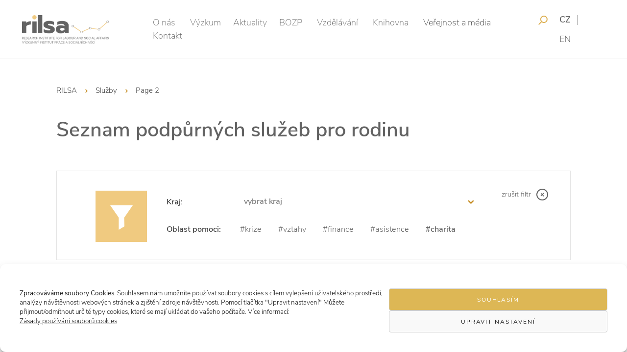

--- FILE ---
content_type: text/css
request_url: https://www.rilsa.cz/wp-content/themes/rilsa/css/custom.css?v=1.2
body_size: 29931
content:
/*
To change this license header, choose License Headers in Project Properties.
To change this template file, choose Tools | Templates
and open the template in the editor.
*/
/* 
    Created on : 17.5.2018, 20:15:26
    Author     : Mira
*/
/*
 * fonty
 */
/* Nunito */
/*@font-face {
 font-family: 'Nunito';
 src: url('../fonts/Nunito-VariableFont_wght.ttf') format("truetype-variations");
 font-weight: 1 999;
 font-style: normal;
 font-display: fallback;
}
@font-face {
 font-family: 'Nunito';
 src: url('../fonts/Nunito-Italic-VariableFont_wght.ttf') format("truetype-variations");
 font-weight: 1 999;
 font-style: italic;
 font-display: fallback;
}*/
/* Nunito Sans */
@font-face {
  font-family: 'NunitoSans';
  src: url("../fonts/NunitoSans-Light.ttf") format("truetype");
  font-weight: 300;
  font-style: normal;
  font-display: swap; }
@font-face {
  font-family: 'NunitoSans';
  src: url("../fonts/NunitoSans-ExtraLight.ttf") format("truetype");
  font-weight: 100;
  font-style: normal;
  font-display: swap; }
@font-face {
  font-family: 'NunitoSans';
  src: url("../fonts/NunitoSans-LightItalic.ttf") format("truetype");
  font-weight: 300;
  font-style: italic;
  font-display: swap; }
/*@font-face {
font-family: 'NunitoSans';
src: url('../fonts/NunitoSans-Bold.ttf') format('truetype');
font-weight: 600;
font-style: normal;
font-display: swap;
}
@font-face {
font-family: 'NunitoSans';
src: url('../fonts/NunitoSans-BoldItalic.ttf') format('truetype');
font-weight: 600;
font-style: italic;
font-display: swap;
}*/
@font-face {
  font-family: 'NunitoSans';
  src: url("../fonts/NunitoSans-SemiBold.ttf") format("truetype");
  font-weight: 600;
  font-style: normal;
  font-display: swap; }
@font-face {
  font-family: 'NunitoSans';
  src: url("../fonts/NunitoSans-SemiBoldItalic.ttf") format("truetype");
  font-weight: 600;
  font-style: italic;
  font-display: swap; }
@font-face {
  font-family: 'NunitoSans';
  src: url("../fonts/NunitoSans-Regular.ttf") format("truetype");
  font-weight: normal;
  font-style: normal;
  font-display: swap; }
@font-face {
  font-family: 'NunitoSans';
  src: url("../fonts/NunitoSans-Italic.ttf") format("truetype");
  font-weight: normal;
  font-style: italic;
  font-display: swap; }
:root {
  --gutter: 5px;
  --wp--style--global--content-size: 1150px; }

html, body {
  padding: 0;
  margin: 0;
  overflow-x: hidden;
  background-color: #FFFFFF;
  font-size: 20px; }

.wp-block-uagb-container.uagb-is-root-container {
  max-width: 1920px; }

html, body {
  font-family: "NunitoSans"; }

ul, ol {
  padding-left: 1em; }
  ul li, ol li {
    padding-left: 10px;
    font-family: "NunitoSans";
    font-size: 0.95rem;
    line-height: 1.6rem;
    color: #404040;
    font-weight: 300; }

.container {
  max-width: 1150px;
  position: relative;
  margin: 0 auto; }

.col-xs-5ths,
.col-sm-5ths,
.col-md-5ths,
.col-lg-5ths {
  position: relative;
  min-height: 1px;
  padding-right: 15px;
  padding-left: 15px; }

.col-xs-5ths {
  width: 20%;
  float: left; }

@media (min-width: 768px) {
  .col-sm-5ths {
    width: 20%;
    float: left; } }
@media (min-width: 992px) {
  .col-md-5ths {
    width: 20%;
    float: left; } }
@media (min-width: 1100px) {
  .col-lg-5ths {
    width: 20%;
    float: left; } }
@-webkit-keyframes animate-selection {
  from {
    transform: scale(1); }
  to {
    transform: scale(1.1); } }
@keyframes animate-selection {
  from {
    transform: scale(1); }
  to {
    transform: scale(1.1); } }
/************************* DESIGN CLASS ****************************/
.button-frame {
  border: 2px solid;
  border-radius: 0;
  padding: 10px 60px; }

a {
  color: #404040;
  text-decoration: underline;
  font-weight: 300;
  text-decoration-thickness: 1px; }
  a:hover {
    color: #404040;
    text-decoration-color: #EAB52B;
    text-decoration-thickness: 1.5px; }
  a.secrete-link {
    text-decoration: none;
    color: #636363; }
    a.secrete-link:hover {
      text-decoration: none; }

ul li, #cmplz-document li {
  font-family: "NunitoSans";
  font-size: 0.95rem;
  line-height: 1.6rem;
  color: #404040;
  font-weight: 300; }

p, #cmplz-document p, #cmplz-document td {
  font-family: "NunitoSans";
  font-size: 0.95rem;
  line-height: 1.5rem;
  font-weight: 300;
  margin-bottom: 1rem;
  color: #404040;
  text-align: justify; }

.wp-block-uagb-container {
  row-gap: 10px !important; }

p.has-text-color a {
  color: #404040 !important; }
  p.has-text-color a:hover {
    color: #EAB52B !important; }

h1, h2, h3, h4, h5, h6, .a1, .a2, .a3, .a4, .a5, .a1 p, .a2 p, .a3 p, .a4 p, .a5 p, .a6, .a6 p {
  font-family: "NunitoSans";
  color: #636363;
  text-transform: none;
  font-weight: 600; }

h1, .a1, .a1 p {
  font-size: 3.7rem;
  line-height: 3.9rem;
  margin-bottom: 4.25rem; }

h2, .a2, .a2 p {
  font-size: 2.1rem;
  line-height: 2.25rem;
  margin-bottom: 0.75rem; }

h3, .a3, .a3 p {
  font-size: 1.7rem;
  line-height: 1.9rem; }

h4, .a4, .a4 p {
  font-size: 1.2rem;
  line-height: 1.6rem; }

h5, .a5, .a5 p, #cmplz-document h3 {
  font-size: 1.1rem;
  line-height: 1.6rem; }

h6, .a6, .a6 p {
  font-size: 1rem;
  line-height: 1.4rem; }

.a7, .a7 p {
  font-size: 1.1rem;
  line-height: 1.6rem; }

#cmplz-document h2 {
  font-size: 1.5rem;
  line-height: 1.9rem; }

#cmplz-document h2, #cmplz-document h3 {
  margin-top: 60px;
  margin-bottom: 0;
  color: #636363; }

#cmplz-document .cmplz-subtitle {
  margin-bottom: 5px; }

/************************* icon ****************************/
.icon {
  display: block;
  content: " ";
  background-size: contain;
  background-repeat: no-repeat;
  background-position: center; }

/************************* tlacitka *****************************/
.tl-1 a, a.tl-1, span.tl-1 {
  color: #636363 !important;
  text-decoration: none !important;
  text-transform: none;
  font-family: "NunitoSans";
  font-weight: 600;
  line-height: 1.5rem;
  font-size: 1rem;
  background-color: transparent !important;
  position: relative;
  border: none;
  padding: 9px 30px 9px 0px;
  /*&.tl-center, &.tl-center > a{
      padding-left: 30px;
  }*/ }
  .tl-1 a::after, a.tl-1::after, span.tl-1::after {
    content: " ";
    position: absolute;
    top: 16.5px;
    right: 5px;
    width: 8px;
    height: 16px;
    background-image: url(../images/ikony/arrow-btn.png);
    background-size: contain;
    background-repeat: no-repeat;
    background-position: center;
    transition: transform 0.3s ease-in-out; }
  .tl-1 a:hover, a.tl-1:hover, span.tl-1:hover {
    text-decoration: underline !important;
    text-decoration-color: #EAB52B !important; }
    .tl-1 a:hover::after, a.tl-1:hover::after, span.tl-1:hover::after {
      transform: translate(5px); }

/************************* Default setting **********************/
#main #content {
  max-width: 1150px;
  margin: 0 auto;
  position: relative;
  padding: 50px 20px;
  float: none; }

.wp-block-group {
  max-width: 1150px;
  padding: 60px 50px 50px;
  margin-left: auto;
  margin-right: auto; }
  .wp-block-group.alignfull {
    max-width: initial;
    padding: 0 !important; }
  .wp-block-group.alignwide {
    max-width: 1500px; }
  .wp-block-group .wp-block-group__inner-container p:last-child {
    margin-bottom: 0; }

.wp-block-image figcaption {
  font-size: 0.8rem;
  line-height: 1.1rem; }
  .wp-block-image figcaption a {
    font-size: 0.8rem;
    line-height: 1.1rem; }

/****** breadcrumb *********/
.rank-math-breadcrumb {
  margin-bottom: 45px;
  margin-left: 0px; }
  .rank-math-breadcrumb p {
    margin-bottom: 0;
    text-align: left; }
    .rank-math-breadcrumb p a:first-child {
      margin-left: 0; }
  .rank-math-breadcrumb a, .rank-math-breadcrumb .last {
    text-decoration: none;
    font-size: 15px;
    line-height: 22px;
    font-weight: 300;
    color: #404040;
    margin: 0 15px; }
  .rank-math-breadcrumb a:hover {
    color: #636363;
    text-decoration: underline;
    text-decoration-color: #EAB52B; }
  .rank-math-breadcrumb .separator {
    width: 8px;
    height: 10px;
    display: inline-block;
    position: relative;
    top: 10px;
    background-image: url("../images/ikony/arror@2x.png");
    background-size: contain;
    background-repeat: no-repeat;
    background-position: center;
    transform: rotate(-90deg); }

.wp-block-separator {
  border: none;
  height: 1px;
  background-color: #E3E3E3; }

/*********************** page ************************/
body.page.not-home #primary #main .post-header {
  max-width: 1150px;
  position: relative;
  margin: 0 auto;
  padding: 50px 50px 0; }
  body.page.not-home #primary #main .post-header-title {
    margin-bottom: 0; }

body.page.slim-content #primary {
  max-width: 900px;
  margin: 0 auto; }

body.page.small-h1 #primary #main .post-header-title {
  font-size: 2.5rem;
  line-height: 3.15rem; }

/*************** archives ****************/
body.archive.post-type-archive-publikace #primary,
body.archive.post-type-archive-post #primary,
body.archive.post-type-archive-sluzby #primary,
body.blog #primary, body.archive #primary {
  max-width: 1150px;
  position: relative;
  margin: 0 auto;
  padding: 50px 50px 15px; }
  body.archive.post-type-archive-publikace #primary #main .post-header-title,
  body.archive.post-type-archive-post #primary #main .post-header-title,
  body.archive.post-type-archive-sluzby #primary #main .post-header-title,
  body.blog #primary #main .post-header-title, body.archive #primary #main .post-header-title {
    /*font-size: rem(38);
    line-height: rem(42);
    font-weight: 600;
    color: $color-cerna;
    text-transform: none;*/
    margin-bottom: 60px; }

/******************** blog ***************/
body.blog #primary #main, body.archive.category #primary #main {
  padding-bottom: 85px; }
  body.blog #primary #main .post-header-title, body.archive.category #primary #main .post-header-title {
    margin-bottom: 90px; }
body.blog #primary .blog-container, body.archive.category #primary .blog-container {
  display: flex;
  justify-content: space-between;
  gap: 30px; }
  body.blog #primary .blog-container-main, body.archive.category #primary .blog-container-main {
    width: calc(100% - 200px);
    padding-right: 50px; }
  body.blog #primary .blog-container-archive, body.archive.category #primary .blog-container-archive {
    width: 160px;
    margin-top: -100px; }
    body.blog #primary .blog-container-archive-tit, body.archive.category #primary .blog-container-archive-tit {
      font-size: 1.5rem;
      line-height: 1.6rem;
      font-weight: 600;
      color: #404040;
      margin-bottom: 35px; }
    body.blog #primary .blog-container-archive .blog-archive-year, body.archive.category #primary .blog-container-archive .blog-archive-year {
      position: relative;
      padding-top: 30px;
      display: inline-block;
      clear: both;
      float: left;
      width: 100%; }
      body.blog #primary .blog-container-archive .blog-archive-year .archive-rok, body.archive.category #primary .blog-container-archive .blog-archive-year .archive-rok {
        font-size: 1.7rem;
        line-height: 1.8rem;
        font-weight: 300;
        color: #404040;
        margin-bottom: 30px; }
        body.blog #primary .blog-container-archive .blog-archive-year .archive-rok-tag, body.archive.category #primary .blog-container-archive .blog-archive-year .archive-rok-tag {
          position: absolute;
          top: 0;
          right: 0;
          font-size: 13px;
          line-height: 1.1rem;
          font-weight: 600;
          color: #EAB52B;
          padding: 5px 7px; }
          body.blog #primary .blog-container-archive .blog-archive-year .archive-rok-tag::before, body.archive.category #primary .blog-container-archive .blog-archive-year .archive-rok-tag::before {
            position: absolute;
            top: 14px;
            left: -55px;
            width: 55px;
            height: 1px;
            content: " ";
            background-color: #E3E3E3; }
        body.blog #primary .blog-container-archive .blog-archive-year .archive-rok-months, body.archive.category #primary .blog-container-archive .blog-archive-year .archive-rok-months {
          display: inline-block;
          position: relative;
          width: 100%;
          padding: 0 100px 0 0;
          list-style: none;
          margin: 20px 0 55px;
          -webkit-column-count: 2;
          -moz-column-count: 2;
          column-count: 2; }
          body.blog #primary .blog-container-archive .blog-archive-year .archive-rok-months::before, body.archive.category #primary .blog-container-archive .blog-archive-year .archive-rok-months::before {
            content: " ";
            position: absolute;
            width: 1px;
            height: 100%;
            background-color: #E3E3E3;
            top: 0;
            left: 30px; }
          body.blog #primary .blog-container-archive .blog-archive-year .archive-rok-months-item, body.archive.category #primary .blog-container-archive .blog-archive-year .archive-rok-months-item {
            height: 30px;
            width: 25px;
            margin: 0;
            padding: 0; }
            body.blog #primary .blog-container-archive .blog-archive-year .archive-rok-months-item a, body.archive.category #primary .blog-container-archive .blog-archive-year .archive-rok-months-item a {
              font-size: 0.8rem;
              line-height: 1.1rem;
              padding: 5px 2px;
              font-weight: 300;
              color: #7E7E7E;
              text-decoration: none; }
            body.blog #primary .blog-container-archive .blog-archive-year .archive-rok-months-item.active a, body.archive.category #primary .blog-container-archive .blog-archive-year .archive-rok-months-item.active a {
              color: #636363;
              font-weight: 600; }
            body.blog #primary .blog-container-archive .blog-archive-year .archive-rok-months-item:hover a, body.archive.category #primary .blog-container-archive .blog-archive-year .archive-rok-months-item:hover a {
              text-decoration: underline;
              text-decoration-color: #EAB52B;
              text-decoration-thickness: 1.5px; }
body.blog #primary .blog-item, body.archive.category #primary .blog-item {
  display: flex;
  gap: 25px;
  padding: 75px 0 35px;
  border-bottom: 1px solid #E3E3E3;
  justify-content: flex-start;
  position: relative; }
  body.blog #primary .blog-item:first-child, body.archive.category #primary .blog-item:first-child {
    padding-top: 0; }
  body.blog #primary .blog-item-img, body.archive.category #primary .blog-item-img {
    width: 184px;
    height: 184px;
    overflow: hidden;
    position: relative; }
    body.blog #primary .blog-item-img img, body.archive.category #primary .blog-item-img img {
      height: 100%;
      width: auto;
      position: absolute;
      top: 0;
      left: 50%;
      transform: translateX(-50%); }
  body.blog #primary .blog-item-content, body.archive.category #primary .blog-item-content {
    width: calc(100% - 184px);
    position: relative; }
    body.blog #primary .blog-item-content-title, body.archive.category #primary .blog-item-content-title {
      margin-bottom: 5px;
      display: inline-block;
      width: 100%; }
      body.blog #primary .blog-item-content-title a, body.archive.category #primary .blog-item-content-title a {
        display: inline-block;
        float: left;
        font-size: 1.2rem;
        line-height: 1.6rem;
        font-weight: 600;
        text-align: left;
        text-decoration: none;
        color: #636363; }
        body.blog #primary .blog-item-content-title a:hover, body.archive.category #primary .blog-item-content-title a:hover {
          text-decoration: underline;
          text-decoration-color: #EAB52B;
          text-decoration-thickness: 1.5px; }
      body.blog #primary .blog-item-content-title span, body.archive.category #primary .blog-item-content-title span {
        display: inline-block;
        float: left;
        clear: both;
        margin-top: 13px;
        font-size: 0.7rem;
        font-weight: 600;
        line-height: 1rem;
        text-transform: uppercase;
        color: #7E7E7E; }
    body.blog #primary .blog-item-content-date, body.archive.category #primary .blog-item-content-date {
      display: inline-block;
      width: 100%;
      clear: both;
      margin-bottom: 35px;
      font-size: 13px;
      font-weight: 600;
      line-height: 1.1rem;
      text-transform: uppercase;
      color: #DDB755; }
    body.blog #primary .blog-item-content-desc, body.archive.category #primary .blog-item-content-desc {
      font-size: 0.85rem;
      font-weight: 300;
      line-height: 1.2rem;
      color: #404040; }
    body.blog #primary .blog-item-content-link, body.archive.category #primary .blog-item-content-link {
      font-size: 0.75rem;
      font-weight: 600;
      line-height: 1rem;
      color: #636363;
      border: none;
      padding: 5px 15px;
      position: absolute;
      right: 0;
      bottom: 10px;
      text-decoration: none; }
      body.blog #primary .blog-item-content-link svg, body.archive.category #primary .blog-item-content-link svg {
        position: absolute;
        right: 0;
        top: 10px;
        transition: transform 0.3s ease-in-out; }
      body.blog #primary .blog-item-content-link:hover svg, body.archive.category #primary .blog-item-content-link:hover svg {
        transform: translateX(5px); }

/***************** publikace - archiv ***************/
.publikace-vypis-header {
  display: flex;
  border-bottom: 1px solid #E3E3E3; }
  .publikace-vypis-header span {
    font-size: 1.7rem;
    line-height: 1.8rem;
    font-weight: 300;
    color: #636363;
    padding: 15px 30px;
    text-align: left; }
  .publikace-vypis-header-tit {
    width: calc(100% - 180px);
    padding-left: 0 !important; }
  .publikace-vypis-header-rok {
    width: 180px;
    padding: 15px 30px;
    text-align: center; }
.publikace-vypis .archiv-publikace-not-founds {
  margin-top: 30px; }
.publikace-vypis-item {
  border-bottom: 1px solid #E3E3E3; }
  .publikace-vypis-item-content {
    text-align: left;
    padding: 25px 30px;
    text-decoration: none !important;
    display: flex;
    align-items: center; }
    .publikace-vypis-item-content-det {
      width: calc(100% - 150px); }
    .publikace-vypis-item-content-tit {
      font-size: 0.9rem;
      line-height: 1.6rem;
      font-weight: 600;
      width: 100%;
      display: inline-block;
      color: #404040; }
    .publikace-vypis-item-content-autor {
      font-size: 0.85rem;
      line-height: 1.2rem;
      font-weight: 400;
      color: #636363;
      width: 100%;
      display: inline-block; }
    .publikace-vypis-item-content-rok {
      font-size: 0.85rem;
      line-height: 1.2rem;
      font-weight: 400;
      color: #636363;
      text-align: center;
      width: 150px;
      padding-left: 30px; }
    .publikace-vypis-item-content:hover .publikace-vypis-item-content-tit {
      text-decoration: underline;
      text-decoration-color: #EAB52B;
      text-decoration-thickness: 1.5px; }
  .publikace-vypis-item:nth-child(odd) {
    background: rgba(247, 189, 50, 0.03); }
.publikace-vypis-list {
  margin-top: 60px;
  margin-bottom: 80px; }
.publikace-vypis-header {
  position: relative; }
  .publikace-vypis-header.archiv-publikace {
    border-bottom: none; }
  .publikace-vypis-header span.publikace-vypis-header-tit {
    font-size: 1.7rem;
    line-height: 1.9rem;
    font-weight: 600;
    color: #404040; }
  .publikace-vypis-header span.publikace-vypis-header-tag {
    position: absolute;
    right: 0;
    top: 10px;
    text-align: right;
    padding-left: 230px;
    padding-right: 0;
    color: #DDB755;
    font-size: 13px;
    line-height: 22px;
    font-weight: 600;
    text-transform: uppercase; }
    .publikace-vypis-header span.publikace-vypis-header-tag::before {
      position: absolute;
      content: " ";
      top: 25px;
      left: 0;
      width: 215px;
      height: 1px;
      background-color: #E3E3E3; }

/***************** projekty - archiv ***************/
.projekty-vypis-item {
  border-bottom: 1px solid #E3E3E3; }
  .projekty-vypis-item:first-child {
    border-top: 1px solid #E3E3E3; }
  .projekty-vypis-item-content {
    text-align: left;
    padding: 25px 30px;
    text-decoration: none !important;
    display: flex;
    align-items: center; }
    .projekty-vypis-item-content-det {
      width: calc(100% - 150px); }
    .projekty-vypis-item-content-tit {
      font-size: 0.9rem;
      line-height: 1.6rem;
      font-weight: 600;
      width: 100%;
      display: inline-block;
      color: #404040; }
    .projekty-vypis-item-content-rok {
      font-size: 0.85rem;
      line-height: 1.2rem;
      font-weight: 400;
      color: #636363;
      text-align: center;
      width: 150px;
      padding-left: 30px; }
    .projekty-vypis-item-content:hover .projekty-vypis-item-content-tit {
      text-decoration: underline;
      text-decoration-color: #EAB52B;
      text-decoration-thickness: 1.5px; }
  .projekty-vypis-item:nth-child(odd) {
    background: rgba(247, 189, 50, 0.03); }

.filter {
  width: 100%;
  padding: 75px 50px 20px;
  position: relative;
  border: 1px solid #E3E3E3;
  border-radius: 0;
  position: relative;
  margin-bottom: 55px; }
  .filter-remove {
    position: absolute;
    top: 28px;
    right: 45px;
    color: #636363;
    font-size: 0.8rem;
    line-height: 2.15rem;
    font-weight: 300;
    padding-right: 35px;
    cursor: pointer;
    display: none; }
    .filter-remove.show {
      display: initial; }
    .filter-remove svg {
      border: 1.5px solid #636363;
      border-radius: 50%;
      position: absolute;
      right: 0;
      top: 8px;
      width: 24px;
      padding: 6px;
      height: 24px; }
    .filter-remove:hover svg {
      border-color: #EAB52B; }
  .filter-content {
    max-width: 850px;
    position: relative;
    margin: 0 auto;
    display: flex;
    gap: 30px;
    flex-wrap: wrap; }
    .filter-content-icon {
      padding: 30px 30px 25px 30px;
      background: #F0CA80;
      border-radius: 0;
      width: 105px;
      height: 105px; }
    .filter-content-param {
      padding: 15px 40px 15px 40px;
      width: calc(100% - 150px); }
    .filter-content-item {
      width: 100%;
      display: inline-block;
      font-size: 0.9rem;
      line-height: 2.15rem; }
      .filter-content-item-tit {
        display: inline-block;
        float: left;
        width: 150px;
        font-size: 0.9rem;
        line-height: 2.15rem;
        font-weight: 600;
        color: #404040; }
      .filter-content-item-btn {
        float: right;
        margin-top: 20px;
        margin-bottom: 15px;
        padding-right: 0;
        margin-right: -5px span;
          margin-right-cursor: pointer; }
      .filter-content-item-val {
        display: inline-block;
        float: right;
        font-weight: 300;
        width: calc(100% - 150px); }
        .filter-content-item-val-check {
          font-size: 0.9rem;
          line-height: 2.15rem;
          font-weight: 300;
          color: #636363;
          margin-right: 30px;
          cursor: pointer; }
          .filter-content-item-val-check:last-child {
            margin-right: 0; }
          .filter-content-item-val-check input {
            visibility: hidden;
            width: 0;
            height: 0; }
          .filter-content-item-val-check.active {
            font-weight: 600; }
          .filter-content-item-val-check:hover {
            text-decoration: underline;
            text-decoration-color: #EAB52B;
            text-decoration-thickness: 1.5px; }
        .filter-content-item-val input[type="text"] {
          border: none;
          border-bottom: 1px solid #E3E3E3;
          font-size: 0.9rem;
          line-height: 1.4rem !important;
          color: #7E7E7E !important;
          font-weight: 600;
          margin-right: 30px;
          cursor: pointer;
          width: calc(100% - 60px);
          padding: 4px 10px; }
          .filter-content-item-val input[type="text"]:focus, .filter-content-item-val input[type="text"]:focus-visible {
            outline: none !important; }
          .filter-content-item-val input[type="text"]::placeholder {
            color: #7E7E7E !important;
            font-size: 0.9rem;
            line-height: 1.4rem !important; }
        .filter-content-item-val .select2-container {
          max-width: 100%;
          width: 600px !important; }
          .filter-content-item-val .select2-container .select2-selection {
            border: none;
            position: relative;
            padding-right: 30px;
            width: calc(100% - 30px); }
            .filter-content-item-val .select2-container .select2-selection__rendered {
              border-bottom: 1px solid #E3E3E3;
              padding-right: 0;
              font-size: 0.9rem;
              line-height: 1.4rem !important;
              color: #7E7E7E !important;
              font-weight: 600; }
            .filter-content-item-val .select2-container .select2-selection__arrow {
              position: absolute;
              right: 0;
              top: 9px !important;
              width: 14.5px !important;
              height: 7.5px !important;
              background-image: url("../images/ikony/arror@2x.png");
              background-size: contain;
              background-repeat: no-repeat;
              background-position: center; }
              .filter-content-item-val .select2-container .select2-selection__arrow b {
                display: none; }
  .filter.sluzby-filter {
    margin-bottom: 70px;
    padding-top: 40px; }
    .filter.sluzby-filter .sluzby-filter-content {
      max-width: 890px; }
      .filter.sluzby-filter .sluzby-filter-content .filter-content-param {
        padding-top: 4px; }
      .filter.sluzby-filter .sluzby-filter-content .filter-content-item:first-child {
        margin-bottom: 10px; }
  .filter.publikace-filter .filter-content-item-tit {
    width: 110px; }
  .filter.publikace-filter .filter-content-item-val {
    width: calc(100% - 110px); }
  .filter.publikace-filter .publikace-filter-break {
    flex-basis: 100%;
    height: 0; }
  .filter.publikace-filter .publikace-filter-tags .filter-content-item-val {
    width: 100%; }
    .filter.publikace-filter .publikace-filter-tags .filter-content-item-val-check {
      margin-right: 20px; }

.select2-results__option {
  font-size: 0.9rem;
  line-height: 1.4rem; }

div.pagination {
  justify-content: space-between;
  gap: 30px;
  margin-top: 60px; }
  div.pagination p {
    font-size: 15px;
    line-height: 1.6rem;
    font-weight: 300;
    text-transform: none;
    color: #404040;
    margin-top: 5px; }
    div.pagination p strong {
      font-weight: 600; }
  div.pagination nav ul {
    list-style: none;
    padding: 0;
    margin: 0;
    display: flex;
    float: right;
    gap: 12px;
    justify-content: flex-end; }
    div.pagination nav ul li {
      display: inline-block;
      border: 1px solid #636363;
      width: 37px;
      height: 37px;
      border-radius: 50%;
      padding: 0; }
      div.pagination nav ul li a, div.pagination nav ul li span {
        font-size: 16px;
        line-height: 35px;
        font-weight: 300;
        text-decoration: none;
        color: #636363;
        width: 100%;
        text-align: center;
        display: block;
        cursor: pointer; }
        div.pagination nav ul li a svg, div.pagination nav ul li span svg {
          margin-top: 10px; }
      div.pagination nav ul li.pagination-last a svg, div.pagination nav ul li.pagination-last span svg {
        margin-left: 3px; }
      div.pagination nav ul li.pagination-first a svg, div.pagination nav ul li.pagination-first span svg {
        margin-left: 3px; }
      div.pagination nav ul li.pagination-next a svg, div.pagination nav ul li.pagination-next span svg {
        margin-left: 3px; }
      div.pagination nav ul li.pagination-prev a svg, div.pagination nav ul li.pagination-prev span svg {
        margin-left: 3px; }
      div.pagination nav ul li.active {
        border-color: #636363;
        border-width: 2px; }
        div.pagination nav ul li.active a, div.pagination nav ul li.active span {
          color: #636363;
          font-weight: 600;
          line-height: 33px; }
      div.pagination nav ul li:hover {
        border-color: #EAB52B; }

/**************** sluzby - archiv *************/
body.archive.post-type-archive-sluzby #primary {
  max-width: 1150px;
  padding-bottom: 85px; }
  body.archive.post-type-archive-sluzby #primary .post-header-title {
    font-size: 2.3rem;
    line-height: 2.6rem; }
  body.archive.post-type-archive-sluzby #primary .sluzby-oblasti-list {
    margin-top: 30px; }
    body.archive.post-type-archive-sluzby #primary .sluzby-oblasti-list-item {
      margin-bottom: 40px;
      display: inline-block;
      width: 100%;
      padding-left: 21px;
      position: relative; }
      body.archive.post-type-archive-sluzby #primary .sluzby-oblasti-list-item::before {
        content: " ";
        position: absolute;
        top: 15px;
        left: 0;
        width: 7px;
        height: 7px;
        background-color: #DDB755;
        border-radius: 50%; }
      body.archive.post-type-archive-sluzby #primary .sluzby-oblasti-list-item span {
        display: inline-block;
        width: 100%;
        color: #7E7E7E; }
      body.archive.post-type-archive-sluzby #primary .sluzby-oblasti-list-item-tit {
        font-size: 1.1rem;
        line-height: 1.9rem;
        font-weight: 600;
        margin-bottom: 5px;
        color: #636363; }
      body.archive.post-type-archive-sluzby #primary .sluzby-oblasti-list-item-desc {
        font-size: 0.95rem;
        line-height: 1.4rem;
        font-weight: 300; }
  body.archive.post-type-archive-sluzby #primary .sluzby-vypis {
    margin-top: 50px; }
    body.archive.post-type-archive-sluzby #primary .sluzby-vypis .archiv-sluzby-not-founds {
      margin-top: 70px;
      margin-botom: 65px; }
    body.archive.post-type-archive-sluzby #primary .sluzby-vypis-header {
      margin-top: 20px;
      display: flex;
      padding: 15px 40px;
      gap: 15px;
      justify-content: flex-start;
      border-bottom: 1px solid #E3E3E3; }
      body.archive.post-type-archive-sluzby #primary .sluzby-vypis-header span {
        font-size: 1.05rem;
        line-height: 2.7rem;
        color: #636363;
        font-weight: 600; }
      body.archive.post-type-archive-sluzby #primary .sluzby-vypis-header-tit {
        width: calc(100% - 400px); }
      body.archive.post-type-archive-sluzby #primary .sluzby-vypis-header-kraj {
        width: 220px; }
      body.archive.post-type-archive-sluzby #primary .sluzby-vypis-header-okres {
        width: 180px; }
    body.archive.post-type-archive-sluzby #primary .sluzby-vypis-item a {
      padding: 20px 40px;
      text-decoration: none;
      display: flex;
      border-bottom: 1px solid #E3E3E3;
      justify-content: flex-start;
      gap: 15px; }
      body.archive.post-type-archive-sluzby #primary .sluzby-vypis-item a span {
        font-size: 0.9rem;
        line-height: 1.6rem;
        font-weight: 300;
        color: #404040; }
        body.archive.post-type-archive-sluzby #primary .sluzby-vypis-item a span.sluzby-vypis-item-content-tit {
          width: calc(100% - 400px);
          font-weight: 600;
          text-decoration: none; }
        body.archive.post-type-archive-sluzby #primary .sluzby-vypis-item a span.sluzby-vypis-item-content-kraj {
          width: 220px;
          text-decoration: none; }
        body.archive.post-type-archive-sluzby #primary .sluzby-vypis-item a span.sluzby-vypis-item-content-okres {
          width: 180px;
          text-decoration: none; }
      body.archive.post-type-archive-sluzby #primary .sluzby-vypis-item a:hover span.sluzby-vypis-item-content-tit {
        color: #404040;
        text-decoration: underline;
        text-decoration-color: #EAB52B;
        text-decoration-thickness: 1.5px; }
    body.archive.post-type-archive-sluzby #primary .sluzby-vypis-item:nth-child(odd) {
      background: rgba(247, 189, 50, 0.03); }

body #post-obsah form.post-password-form {
  display: block;
  max-width: 1100px;
  margin: 0 auto;
  padding: 10px 30px 60px; }

body.single-dlp_document #main {
  display: block;
  max-width: 1100px;
  margin: 0 auto;
  padding: 10px 30px 60px; }

/*********************** post - detail ************************/
body.single.single-post #primary {
  max-width: 900px;
  position: relative;
  margin: 0 auto;
  padding: 50px 25px 80px; }
  body.single.single-post #primary #main .post-header-img {
    width: 100%;
    margin-bottom: 50px; }
    body.single.single-post #primary #main .post-header-img img {
      width: 100%;
      height: auto; }
  body.single.single-post #primary #main .post-header-title {
    /*font-size: rem(32);
    line-height: rem(40);*/
    font-weight: 600;
    color: #404040;
    text-transform: none;
    margin-bottom: 25px; }
  body.single.single-post #primary #main .post-header-subtit {
    font-size: 0.8rem;
    line-height: 1rem;
    font-weight: 600;
    text-transform: uppercase !important;
    color: #7E7E7E;
    text-transform: none;
    margin-bottom: 20px; }
  body.single.single-post #primary #main .post-header-date {
    font-size: 0.8rem;
    line-height: 1rem;
    font-weight: 600;
    margin-bottom: 70px;
    color: #DDB755; }
  body.single.single-post #primary #main #post-obsah {
    display: inline-block; }
    body.single.single-post #primary #main #post-obsah .wp-block-group {
      padding-left: 50px;
      padding-right: 50px; }
    body.single.single-post #primary #main #post-obsah p strong {
      font-weight: 600; }
    body.single.single-post #primary #main #post-obsah h2, body.single.single-post #primary #main #post-obsah h3, body.single.single-post #primary #main #post-obsah h4, body.single.single-post #primary #main #post-obsah h5, body.single.single-post #primary #main #post-obsah h6 {
      margin-bottom: 0.75rem; }
    body.single.single-post #primary #main #post-obsah h2 {
      font-size: 1.4rem;
      line-height: 1.6rem; }
    body.single.single-post #primary #main #post-obsah h3 {
      font-size: 1.2rem;
      line-height: 1.4rem; }
    body.single.single-post #primary #main #post-obsah h4 {
      font-size: 1rem;
      line-height: 1.2rem; }

body.single.single-casopis #primary {
  max-width: 1150px;
  position: relative;
  margin: 0 auto;
  padding: 50px 50px 80px; }
  body.single.single-casopis #primary #main .post-header-img {
    width: 100%;
    margin-bottom: 50px; }
    body.single.single-casopis #primary #main .post-header-img img {
      width: 100%;
      height: auto; }
  body.single.single-casopis #primary #main .post-header-title {
    /*font-size: rem(32);
    line-height: rem(40);*/
    font-weight: 600;
    color: #404040;
    text-transform: none;
    margin-bottom: 25px; }
  body.single.single-casopis #primary #main .post-header-date {
    font-size: 0.85rem;
    line-height: 1rem;
    font-weight: 600;
    margin-bottom: 70px;
    color: #DDB755; }
  body.single.single-casopis #primary #main #post-obsah .wp-block-group {
    padding-left: 50px;
    padding-right: 50px; }
  body.single.single-casopis #primary #main #post-obsah p strong {
    font-weight: 600; }
  body.single.single-casopis #primary #main #post-obsah h2, body.single.single-casopis #primary #main #post-obsah h3, body.single.single-casopis #primary #main #post-obsah h4, body.single.single-casopis #primary #main #post-obsah h5, body.single.single-casopis #primary #main #post-obsah h6 {
    margin-bottom: 0.75rem; }
  body.single.single-casopis #primary #main #post-obsah h2 {
    font-size: 1.4rem;
    line-height: 1.6rem; }
  body.single.single-casopis #primary #main #post-obsah h3 {
    font-size: 1.2rem;
    line-height: 1.4rem; }
  body.single.single-casopis #primary #main #post-obsah h4 {
    font-size: 1rem;
    line-height: 1.2rem; }

/********** casopis - detail ***********/
body.single.single-casopis #primary .post-header {
  margin-bottom: 70px; }
body.single.single-casopis #primary #post-obsah {
  display: inline-block; }
  body.single.single-casopis #primary #post-obsah .tl-1 {
    margin-top: 40px;
    display: inline-block; }
  body.single.single-casopis #primary #post-obsah .casopis-info {
    display: inline-block;
    width: 100%; }
    body.single.single-casopis #primary #post-obsah .casopis-info-thumb ._df_thumb {
      margin: 0 0 50px 0;
      width: 360px;
      height: 514px; }
  body.single.single-casopis #primary #post-obsah .casopis-obsah {
    display: inline-block;
    width: 100%;
    padding-top: 40px; }
    body.single.single-casopis #primary #post-obsah .casopis-obsah .casopis-clanky {
      margin-top: 45px;
      margin-bottom: 35px; }
      body.single.single-casopis #primary #post-obsah .casopis-obsah .casopis-clanky-item {
        border-bottom: 1px solid #E3E3E3;
        display: flex;
        text-align: left;
        padding: 25px 0;
        text-decoration: none;
        display: flex;
        align-items: center; }
        body.single.single-casopis #primary #post-obsah .casopis-obsah .casopis-clanky-item-content {
          width: calc(100% - 340px);
          padding-left: 30px; }
          body.single.single-casopis #primary #post-obsah .casopis-obsah .casopis-clanky-item-content-tit {
            font-size: 0.9rem;
            line-height: 1.6rem;
            font-weight: 600;
            width: 100%;
            display: inline-block;
            color: #404040; }
          body.single.single-casopis #primary #post-obsah .casopis-obsah .casopis-clanky-item-content-autor {
            font-size: 0.85rem;
            line-height: 1.2rem;
            font-weight: 400;
            color: #636363;
            width: 100%;
            display: inline-block; }
        body.single.single-casopis #primary #post-obsah .casopis-obsah .casopis-clanky-item-links {
          width: 340px;
          padding-right: 30px; }
          body.single.single-casopis #primary #post-obsah .casopis-obsah .casopis-clanky-item-links-item, body.single.single-casopis #primary #post-obsah .casopis-obsah .casopis-clanky-item-links .clanek-info-viewer > ._df_button {
            text-decoration: none;
            font-size: 0.9rem;
            line-height: 1.6rem;
            font-weight: 300;
            padding: 5px 25px;
            position: relative;
            display: inline-block;
            float: right;
            background: none;
            border: none;
            color: #636363; }
            body.single.single-casopis #primary #post-obsah .casopis-obsah .casopis-clanky-item-links-item::after, body.single.single-casopis #primary #post-obsah .casopis-obsah .casopis-clanky-item-links .clanek-info-viewer > ._df_button::after {
              content: " ";
              position: absolute;
              top: 16px;
              right: 4px;
              width: 14px;
              height: 7px;
              background-image: url("../images/ikony/arror@2x.png");
              background-repeat: no-repeat;
              background-size: auto 100%;
              background-position: center;
              transform: rotate(-90deg);
              transition: transform 0.3s ease-in-out; }
            body.single.single-casopis #primary #post-obsah .casopis-obsah .casopis-clanky-item-links-item:hover, body.single.single-casopis #primary #post-obsah .casopis-obsah .casopis-clanky-item-links .clanek-info-viewer > ._df_button:hover {
              text-decoration: underline !important;
              text-decoration-color: #EAB52B !important; }
              body.single.single-casopis #primary #post-obsah .casopis-obsah .casopis-clanky-item-links-item:hover::after, body.single.single-casopis #primary #post-obsah .casopis-obsah .casopis-clanky-item-links .clanek-info-viewer > ._df_button:hover::after {
                transform: rotate(-90deg) translateY(5px); }
          body.single.single-casopis #primary #post-obsah .casopis-obsah .casopis-clanky-item-links .clanek-info-viewer {
            display: inline-block;
            float: right;
            color: #636363; }
        body.single.single-casopis #primary #post-obsah .casopis-obsah .casopis-clanky-item:first-child {
          border-top: 1px solid #E3E3E3; }
        body.single.single-casopis #primary #post-obsah .casopis-obsah .casopis-clanky-item:nth-child(odd) {
          background: rgba(247, 189, 50, 0.03); }

/********** clanek - detail ***********/
body.single.single-clanek #primary {
  max-width: 900px;
  position: relative;
  margin: 0 auto;
  padding: 50px 25px 80px; }
  body.single.single-clanek #primary .post-header {
    margin-bottom: 60px; }
    body.single.single-clanek #primary .post-header-title {
      margin-bottom: 60px;
      font-size: 1.7rem;
      line-height: 2rem; }
      body.single.single-clanek #primary .post-header-title .clanek-autor {
        font-size: 1.3rem;
        line-height: 1.6rem;
        font-weight: 300;
        color: #7E7E7E;
        display: block;
        width: 100%;
        margin: 20px 0 15px; }
      body.single.single-clanek #primary .post-header-title .clanek-datum {
        display: none;
        font-size: 0.75rem;
        line-height: 1.6rem;
        font-weight: 300;
        color: #7E7E7E;
        display: block;
        width: 100%; }
    body.single.single-clanek #primary .post-header .clanek-preheader {
      padding-right: 300px;
      position: relative;
      margin-bottom: 26px;
      min-height: 20px; }
      body.single.single-clanek #primary .post-header .clanek-preheader a {
        font-size: 0.95rem;
        line-height: 1.6rem;
        font-weight: 300;
        color: #636363; }
      body.single.single-clanek #primary .post-header .clanek-preheader-tag {
        position: absolute;
        right: 0;
        top: 5px;
        color: #DDB755;
        text-align: right;
        padding-left: 230px;
        font-size: 13px;
        line-height: 22px;
        font-weight: 600;
        text-transform: uppercase; }
        body.single.single-clanek #primary .post-header .clanek-preheader-tag::before {
          content: " ";
          position: absolute;
          left: 0;
          top: 10px;
          width: 210px;
          height: 1px;
          background-color: #E3E3E3; }
  body.single.single-clanek #primary #post-obsah {
    display: inline-block;
    max-width: 100%; }
    body.single.single-clanek #primary #post-obsah .clanek-info-content-section {
      margin-bottom: 65px; }
      body.single.single-clanek #primary #post-obsah .clanek-info-content-section-tit {
        margin-bottom: 25px;
        font-size: 1.3rem;
        line-height: 1.5rem; }
      body.single.single-clanek #primary #post-obsah .clanek-info-content-section-content {
        font-size: 0.95rem;
        line-height: 1.5rem;
        font-weight: 300;
        color: #404040; }
        body.single.single-clanek #primary #post-obsah .clanek-info-content-section-content * {
          font-size: 0.95rem;
          line-height: 1.5rem;
          font-weight: 300;
          color: #404040; }
    body.single.single-clanek #primary #post-obsah .clanek-info-viewer {
      margin-bottom: 20px;
      text-align: right; }
      body.single.single-clanek #primary #post-obsah .clanek-info-viewer > ._df_button {
        color: #636363 !important;
        text-decoration: none !important;
        text-transform: none;
        font-family: "NunitoSans";
        font-weight: 600;
        line-height: 1.5rem;
        font-size: 1rem;
        background-color: transparent !important;
        position: relative;
        border: none;
        padding: 9px 30px 9px 0px; }
        body.single.single-clanek #primary #post-obsah .clanek-info-viewer > ._df_button::after {
          content: " ";
          position: absolute;
          top: 16.5px;
          right: 5px;
          width: 8px;
          height: 16px;
          background-image: url(../images/ikony/arrow-btn.png);
          background-size: contain;
          background-repeat: no-repeat;
          background-position: center;
          transition: transform 0.3s ease-in-out; }
        body.single.single-clanek #primary #post-obsah .clanek-info-viewer > ._df_button:hover {
          text-decoration: underline !important;
          text-decoration-color: #EAB52B !important; }
          body.single.single-clanek #primary #post-obsah .clanek-info-viewer > ._df_button:hover::after {
            transform: translate(5px); }

/********** rady - detail ***********/
body.single.single-rady #primary {
  max-width: 1150px;
  position: relative;
  margin: 0 auto;
  padding: 50px 50px 20px; }
  body.single.single-rady #primary .post-header {
    margin-bottom: 60px; }
    body.single.single-rady #primary .post-header-title {
      margin-bottom: 60px;
      /*font-size: rem(42);
      line-height: rem(45);*/ }
  body.single.single-rady #primary #post-obsah {
    display: inline-block;
    max-width: 100%; }

/********** pracovnik - detail ***********/
body.single.single-pracovnik #primary {
  max-width: 1150px;
  position: relative;
  margin: 0 auto;
  padding: 50px 50px 50px; }
  body.single.single-pracovnik #primary .post-header {
    display: inline-block;
    width: 100%;
    margin-bottom: 70px; }
    body.single.single-pracovnik #primary .post-header-title {
      /*font-size: rem(34);
      line-height: rem(37);*/
      font-weight: 600;
      color: #636363;
      margin-bottom: 0; }
      body.single.single-pracovnik #primary .post-header-title .orcid-id {
        position: relative;
        margin-left: 30px; }
      body.single.single-pracovnik #primary .post-header-title img {
        position: absolute;
        top: 0;
        right: 0;
        width: 23px;
        height: 23px; }
    body.single.single-pracovnik #primary .post-header-detail span {
      display: inline-block;
      float: left;
      clear: both;
      font-size: 1rem;
      line-height: 1.6rem;
      font-weight: 300;
      color: #7E7E7E;
      margin-top: 5px; }
    body.single.single-pracovnik #primary .post-header-content {
      position: relative;
      padding-top: 30px; }
      body.single.single-pracovnik #primary .post-header-content-tag {
        position: absolute;
        right: 0;
        top: 5px;
        color: #DDB755;
        text-align: right;
        padding-left: 165px;
        font-size: 13px;
        line-height: 22px;
        font-weight: 600;
        text-transform: uppercase; }
        body.single.single-pracovnik #primary .post-header-content-tag::before {
          content: " ";
          position: absolute;
          left: 0;
          top: 10px;
          width: 150px;
          height: 2px;
          background-color: #E3E3E3; }
  body.single.single-pracovnik #primary #post-obsah {
    display: inline-block;
    max-width: 100%; }
    body.single.single-pracovnik #primary #post-obsah .pracovnik-detail-header {
      display: flex;
      gap: 60px;
      justify-content: flex-start;
      margin-bottom: 65px;
      align-items: flex-start; }
      body.single.single-pracovnik #primary #post-obsah .pracovnik-detail-header-img {
        width: 500px;
        height: calc((500px / 3) * 2);
        position: relative;
        overflow: hidden; }
        body.single.single-pracovnik #primary #post-obsah .pracovnik-detail-header-img img {
          width: 100%;
          height: auto;
          position: absolute;
          right: 0;
          top: 0; }
      body.single.single-pracovnik #primary #post-obsah .pracovnik-detail-header-kontakt {
        width: calc(100% - 500px);
        font-size: 0.95rem;
        line-height: 1.5rem;
        font-weight: 300; }
        body.single.single-pracovnik #primary #post-obsah .pracovnik-detail-header-kontakt.not-img {
          width: 100%; }
        body.single.single-pracovnik #primary #post-obsah .pracovnik-detail-header-kontakt a {
          font-weight: 300; }
        body.single.single-pracovnik #primary #post-obsah .pracovnik-detail-header-kontakt .kontakt-mail {
          display: none; }
        body.single.single-pracovnik #primary #post-obsah .pracovnik-detail-header-kontakt-odd {
          margin-bottom: 30px; }
        body.single.single-pracovnik #primary #post-obsah .pracovnik-detail-header-kontakt-tit {
          width: 100%;
          display: inline-block;
          margin-bottom: 4px;
          font-weight: 600;
          color: #636363; }
        body.single.single-pracovnik #primary #post-obsah .pracovnik-detail-header-kontakt-kontakt {
          margin-bottom: 42px; }
        body.single.single-pracovnik #primary #post-obsah .pracovnik-detail-header-kontakt .pracovnik-kontakt-item {
          margin-bottom: 4px;
          display: inline-block;
          width: 100%; }
          body.single.single-pracovnik #primary #post-obsah .pracovnik-detail-header-kontakt .pracovnik-kontakt-item span {
            margin-right: 5px;
            font-weight: 600;
            color: #636363; }
        body.single.single-pracovnik #primary #post-obsah .pracovnik-detail-header-kontakt .kontakt-tel {
          margin-bottom: 30px; }
        body.single.single-pracovnik #primary #post-obsah .pracovnik-detail-header-kontakt.not-img {
          margin-top: -10px; }
          body.single.single-pracovnik #primary #post-obsah .pracovnik-detail-header-kontakt.not-img .pracovnik-detail-header-kontakt-kontakt {
            margin-bottom: 20px; }
    body.single.single-pracovnik #primary #post-obsah .pracovnik-detail-content-odd, body.single.single-pracovnik #primary #post-obsah .pracovnik-detail-content-bio {
      margin-bottom: 60px; }
      body.single.single-pracovnik #primary #post-obsah .pracovnik-detail-content-odd-tit, body.single.single-pracovnik #primary #post-obsah .pracovnik-detail-content-bio-tit {
        color: #7E7E7E;
        margin-bottom: 25px; }
      body.single.single-pracovnik #primary #post-obsah .pracovnik-detail-content-odd-cont, body.single.single-pracovnik #primary #post-obsah .pracovnik-detail-content-bio-cont {
        padding-left: 30px;
        color: #404040;
        font-size: 0.9rem;
        line-height: 1.5rem;
        font-weight: 300; }
    body.single.single-pracovnik #primary #post-obsah .pracovnik-detail-publikace {
      margin-top: 65px;
      margin-bottom: 65px; }
      body.single.single-pracovnik #primary #post-obsah .pracovnik-detail-publikace-header-tit {
        color: #7E7E7E;
        margin-bottom: 25px;
        display: inline-block;
        width: 100%; }
      body.single.single-pracovnik #primary #post-obsah .pracovnik-detail-publikace-list {
        padding: 0;
        margin: 0;
        list-style: none; }
        body.single.single-pracovnik #primary #post-obsah .pracovnik-detail-publikace-list-item {
          position: relative;
          padding-left: 50px;
          font-family: "NunitoSans";
          font-size: 0.9rem;
          line-height: 1.6rem;
          color: #404040;
          font-weight: 300;
          margin-bottom: 15px; }
          body.single.single-pracovnik #primary #post-obsah .pracovnik-detail-publikace-list-item::before {
            position: absolute;
            content: " ";
            top: 12px;
            left: 20px;
            width: 9px;
            height: 9px;
            background: #F0CA80;
            border-radius: 50%; }

/********** oddeleni - detail ***********/
body.single.single-oddeleni #primary {
  max-width: 1150px;
  position: relative;
  margin: 0 auto;
  padding: 50px 50px 30px; }
  body.single.single-oddeleni #primary .post-header {
    display: inline-block;
    width: 100%;
    margin-bottom: 40px; }
    body.single.single-oddeleni #primary .post-header-title {
      /*font-size: rem(34);
      line-height: rem(37);*/
      font-weight: 600;
      color: #636363;
      margin-bottom: 0; }
  body.single.single-oddeleni #primary #post-obsah {
    display: inline-block;
    max-width: 100%; }
    body.single.single-oddeleni #primary #post-obsah .oddeleni-detail-desc {
      margin-bottom: 70px; }
    body.single.single-oddeleni #primary #post-obsah .oddeleni-detail-vedouci {
      display: flex;
      gap: 60px;
      justify-content: flex-start;
      margin-bottom: 75px; }
      body.single.single-oddeleni #primary #post-obsah .oddeleni-detail-vedouci-img {
        width: 500px;
        height: calc((500px / 3) * 2);
        position: relative;
        overflow: hidden; }
        body.single.single-oddeleni #primary #post-obsah .oddeleni-detail-vedouci-img img {
          width: 100%;
          height: auto;
          position: absolute;
          right: 0;
          top: 0; }
      body.single.single-oddeleni #primary #post-obsah .oddeleni-detail-vedouci-jmeno {
        font-size: 1.1rem;
        line-height: 1.5rem;
        font-weight: 600;
        color: #404040;
        margin-top: 20px; }
        body.single.single-oddeleni #primary #post-obsah .oddeleni-detail-vedouci-jmeno a {
          font-weight: 600;
          color: #636363; }
      body.single.single-oddeleni #primary #post-obsah .oddeleni-detail-vedouci-pozice {
        font-size: 0.8rem;
        line-height: 1.3rem;
        font-weight: 300;
        color: #404040;
        margin-bottom: 15px; }
      body.single.single-oddeleni #primary #post-obsah .oddeleni-detail-vedouci-kontakt {
        width: calc(100% - 500px);
        color: #404040;
        font-weight: 300; }
        body.single.single-oddeleni #primary #post-obsah .oddeleni-detail-vedouci-kontakt .kontakt-tel {
          margin-bottom: 5px; }
          body.single.single-oddeleni #primary #post-obsah .oddeleni-detail-vedouci-kontakt .kontakt-tel span {
            margin-right: 5px;
            color: #636363;
            font-weight: 600; }
        body.single.single-oddeleni #primary #post-obsah .oddeleni-detail-vedouci-kontakt .kontakt-vedouci-email span {
          margin-right: 5px;
          color: #636363;
          font-weight: 600; }
        body.single.single-oddeleni #primary #post-obsah .oddeleni-detail-vedouci-kontakt .kontakt-vedouci-email a {
          font-weight: 300; }
        body.single.single-oddeleni #primary #post-obsah .oddeleni-detail-vedouci-kontakt .tl-1 {
          margin-top: 40px;
          display: inline-block; }
    body.single.single-oddeleni #primary #post-obsah .oddeleni-detail-content-odd, body.single.single-oddeleni #primary #post-obsah .oddeleni-detail-content-bio {
      margin-bottom: 100px; }
      body.single.single-oddeleni #primary #post-obsah .oddeleni-detail-content-odd-tit, body.single.single-oddeleni #primary #post-obsah .oddeleni-detail-content-bio-tit {
        color: #7E7E7E;
        margin-bottom: 25px; }
      body.single.single-oddeleni #primary #post-obsah .oddeleni-detail-content-odd-cont, body.single.single-oddeleni #primary #post-obsah .oddeleni-detail-content-bio-cont {
        padding-left: 30px;
        color: #404040;
        font-size: 0.9rem;
        line-height: 1.5rem;
        font-weight: 300; }
    body.single.single-oddeleni #primary #post-obsah .oddeleni-detail-pracovnici {
      margin-bottom: 25px; }
      body.single.single-oddeleni #primary #post-obsah .oddeleni-detail-pracovnici-tit {
        color: #7E7E7E;
        margin-bottom: 25px; }
      body.single.single-oddeleni #primary #post-obsah .oddeleni-detail-pracovnici-item {
        display: inline-block;
        width: 100%;
        padding-left: 50px;
        position: relative;
        margin-bottom: 48px; }
        body.single.single-oddeleni #primary #post-obsah .oddeleni-detail-pracovnici-item::before {
          position: absolute;
          content: " ";
          top: 10px;
          left: 20px;
          width: 9px;
          height: 9px;
          background: #F0CA80;
          border-radius: 50%; }
        body.single.single-oddeleni #primary #post-obsah .oddeleni-detail-pracovnici-item span {
          dispaly: inline-block;
          float: left;
          clear: both; }
        body.single.single-oddeleni #primary #post-obsah .oddeleni-detail-pracovnici-item-tit {
          font-size: 1rem;
          line-height: 1.6rem;
          font-weight: 600;
          width: 100%;
          display: inline-block;
          text-align: left;
          color: #636363;
          margin-bottom: 2px; }
        body.single.single-oddeleni #primary #post-obsah .oddeleni-detail-pracovnici-item-desc {
          font-size: 0.9rem;
          line-height: 1.5rem;
          font-weight: 300;
          width: 100%;
          display: inline-block;
          text-align: left;
          color: #636363; }
        body.single.single-oddeleni #primary #post-obsah .oddeleni-detail-pracovnici-item:hover .oddeleni-detail-pracovnici-item-tit {
          text-decoration: underline;
          text-decoration-color: #EAB52B;
          text-decoration-thickness: 1.5px; }

/********** sluzby - detail ***********/
body.single.single-sluzby #primary {
  max-width: 1150px;
  position: relative;
  margin: 0 auto;
  padding: 50px 50px 105px; }
  body.single.single-sluzby #primary .post-header {
    display: inline-block;
    width: 100%;
    margin-bottom: 65px; }
    body.single.single-sluzby #primary .post-header-title {
      /*font-size: rem(34);
      line-height: rem(37);*/
      font-weight: 600;
      color: #636363;
      margin-bottom: 0; }
  body.single.single-sluzby #primary #post-obsah {
    display: inline-block;
    max-width: 100%; }
    body.single.single-sluzby #primary #post-obsah .sluzba-obsah .sluzba-row {
      display: flex;
      font-size: 0.9rem;
      line-height: 2rem;
      font-weight: 300;
      text-align: left;
      align-items: flex-start;
      margin-bottom: 20px; }
      body.single.single-sluzby #primary #post-obsah .sluzba-obsah .sluzba-row-tit {
        width: 180px;
        font-weight: 600; }
      body.single.single-sluzby #primary #post-obsah .sluzba-obsah .sluzba-row-content {
        width: calc(100% - 180px);
        padding-left: 20px; }
        body.single.single-sluzby #primary #post-obsah .sluzba-obsah .sluzba-row-content a, body.single.single-sluzby #primary #post-obsah .sluzba-obsah .sluzba-row-content p {
          font-size: 0.9rem;
          line-height: 2rem;
          font-weight: 300; }
        body.single.single-sluzby #primary #post-obsah .sluzba-obsah .sluzba-row-content.sluzba-oblasti {
          display: flex;
          gap: 15px;
          flex-wrap: wrap; }
        body.single.single-sluzby #primary #post-obsah .sluzba-obsah .sluzba-row-content .sluzba-oblasti-item {
          margin: 0;
          border: 1px solid #E3E3E3;
          padding: 4px 34px;
          text-decoration: none;
          line-height: 1.6rem; }
          body.single.single-sluzby #primary #post-obsah .sluzba-obsah .sluzba-row-content .sluzba-oblasti-item:hover {
            border-color: #EAB52B;
            color: #EAB52B; }
          body.single.single-sluzby #primary #post-obsah .sluzba-obsah .sluzba-row-content .sluzba-oblasti-item:first-child {
            margin-left: 0; }
    body.single.single-sluzby #primary #post-obsah .sluzba-obsah .sluzba-link-archive {
      margin-top: 35px;
      display: inline-block; }

/********** sluzby - detail ***********/
body.single.single-projekt #primary {
  max-width: 1150px;
  position: relative;
  margin: 0 auto;
  padding: 50px 50px 80px; }
  body.single.single-projekt #primary .post-header {
    display: inline-block;
    width: 100%;
    margin-bottom: 60px; }
    body.single.single-projekt #primary .post-header-title {
      /*font-size: rem(34);
      line-height: rem(37);*/
      font-weight: 600;
      color: #636363;
      margin-bottom: 0; }
  body.single.single-projekt #primary #post-obsah {
    display: inline-block;
    max-width: 100%; }
    body.single.single-projekt #primary #post-obsah .projekt-obsah .projekt-row {
      display: flex;
      font-size: 0.9rem;
      line-height: 1.6rem;
      font-weight: 300;
      text-align: left;
      align-items: flex-start;
      margin-bottom: 5px; }
      body.single.single-projekt #primary #post-obsah .projekt-obsah .projekt-row-tit {
        width: 180px;
        font-weight: 600; }
      body.single.single-projekt #primary #post-obsah .projekt-obsah .projekt-row-content {
        width: calc(100% - 180px);
        padding-left: 20px; }
        body.single.single-projekt #primary #post-obsah .projekt-obsah .projekt-row-content a, body.single.single-projekt #primary #post-obsah .projekt-obsah .projekt-row-content p {
          font-size: 0.9rem;
          line-height: 1.6rem;
          font-weight: 300; }

/********** kariera - detail ***********/
body.single.single-kariera #primary {
  max-width: 1150px;
  position: relative;
  margin: 0 auto;
  padding: 50px 50px 80px; }
  body.single.single-kariera #primary .post-header {
    margin-bottom: 70px; }
    body.single.single-kariera #primary .post-header-title {
      margin-bottom: 53px; }
  body.single.single-kariera #primary #post-obsah {
    display: inline-block;
    max-width: 100%; }
    body.single.single-kariera #primary #post-obsah .kariera-header {
      padding-bottom: 70px;
      border-bottom: 1px solid #E3E3E3; }
      body.single.single-kariera #primary #post-obsah .kariera-header h2 {
        margin-bottom: 50px; }
        body.single.single-kariera #primary #post-obsah .kariera-header h2 span {
          display: inline-block;
          width: 100%;
          font-size: 1.2rem;
          line-height: 1.6rem;
          font-weight: 300; }
      body.single.single-kariera #primary #post-obsah .kariera-header-det div {
        font-size: 1.2rem;
        line-height: 1.6rem;
        font-weight: 600;
        color: #636363; }
      body.single.single-kariera #primary #post-obsah .kariera-header-det span {
        font-weight: 300;
        width: 170px;
        margin-right: 10px; }
    body.single.single-kariera #primary #post-obsah .kariera-content {
      padding: 70px 0;
      border-bottom: 1px solid #E3E3E3; }
      body.single.single-kariera #primary #post-obsah .kariera-content-list-tit {
        font-size: 1.2rem;
        line-height: 1.6rem;
        font-weight: 600;
        margin-bottom: 40px; }
      body.single.single-kariera #primary #post-obsah .kariera-content-list-item {
        font-size: 0.95rem;
        line-height: 1.7rem;
        font-weight: 300;
        padding-left: 50px;
        position: relative; }
        body.single.single-kariera #primary #post-obsah .kariera-content-list-item::before {
          position: absolute;
          content: " ";
          top: 12px;
          left: 20px;
          width: 9px;
          height: 9px;
          background: #F0CA80;
          border-radius: 50%; }
      body.single.single-kariera #primary #post-obsah .kariera-content-list ul {
        padding: 0;
        margin: 0;
        list-style: none;
        margin-bottom: 115px; }
      body.single.single-kariera #primary #post-obsah .kariera-content-kontakt-tit {
        font-size: 1.2rem;
        line-height: 1.6rem;
        font-weight: 600;
        margin-bottom: 40px; }
      body.single.single-kariera #primary #post-obsah .kariera-content-kontakt-det span {
        font-size: 0.95rem;
        line-height: 1.6rem;
        font-weight: 300;
        display: block;
        clear: both; }
        body.single.single-kariera #primary #post-obsah .kariera-content-kontakt-det span a {
          font-weight: 300; }
        body.single.single-kariera #primary #post-obsah .kariera-content-kontakt-det span.kariera-content-kontakt-det-name {
          font-weight: 600; }
    body.single.single-kariera #primary #post-obsah .kariera-footer {
      padding-top: 80px; }
      body.single.single-kariera #primary #post-obsah .kariera-footer-tit {
        font-size: 1.2rem;
        line-height: 1.6rem;
        font-weight: 600;
        margin-bottom: 40px; }
      body.single.single-kariera #primary #post-obsah .kariera-footer-content strong {
        font-weight: 600; }

/****************** 404 ******************/
.e404-section {
  min-height: calc(100vh - 160px);
  display: flex;
  justify-content: center;
  text-align: center; }
.e404-tit {
  font-size: 6rem;
  line-height: 9rem;
  font-weight: 100;
  color: #636363;
  margin-top: 7.5rem; }
.e404-subtit {
  font-size: 1.5rem;
  line-height: 1.9rem;
  font-weight: 300;
  color: #636363;
  margin: 15px 0 25px;
  text-align: center; }
.e404-desc {
  font-size: 1rem;
  line-height: 1.3rem;
  font-weight: 300;
  color: #636363;
  margin-bottom: 5rem;
  text-align: center; }

/****************** search ***********************/
.search-header {
  background: #f8f8f8;
  padding: 100px 30px 100px; }
  .search-header-title {
    color: #636363;
    margin-bottom: 50px; }
  .search-header-form #s {
    width: 100%;
    border: 1px solid #E3E3E3;
    background: #ffffff;
    font-size: 0.95rem;
    line-height: 1.1rem;
    font-weight: 300;
    color: #636363;
    padding: 10px 80px 10px 50px;
    position: relative;
    margin-bottom: 45px; }
    .search-header-form #s:focus, .search-header-form #s:focus-visible {
      outline: none !important; }
  .search-header-form .searchform-text-field {
    position: relative; }
    .search-header-form .searchform-text-field span {
      position: absolute;
      top: 13px;
      right: 25px;
      width: 19px;
      height: 19px;
      background-image: url("../images/ikony/icon-search.png");
      background-size: contain;
      background-repeat: no-repeat;
      background-position: center; }
  .search-header-form .searchform-submit {
    text-align: center;
    margin: 0 auto;
    width: 150px;
    display: block;
    padding-right: 30px;
    position: relative;
    cursor: pointer; }
    .search-header-form .searchform-submit::after {
      content: " ";
      position: absolute;
      top: 16.5px;
      right: 5px;
      width: 8px;
      height: 16px;
      background-image: url(../images/ikony/arrow-btn.png);
      background-size: contain;
      background-repeat: no-repeat;
      background-position: center;
      transition: transform 0.3s ease-in-out; }
    .search-header-form .searchform-submit input {
      color: #636363 !important;
      text-decoration: none !important;
      text-transform: none;
      font-family: "NunitoSans";
      font-weight: 600;
      line-height: 1.5rem;
      font-size: 1rem;
      background-color: transparent !important;
      position: relative;
      border: none;
      padding: 9px 0px 9px 15px; }
    .search-header-form .searchform-submit:hover {
      text-decoration: underline !important;
      text-decoration-color: #EAB52B !important; }
      .search-header-form .searchform-submit:hover::after {
        transform: translate(5px); }
.search .search-results {
  padding: 80px 0 115px;
  background: #ffffff; }
  .search .search-results.no-results {
    padding-top: 0; }
  .search .search-results-header {
    padding: 40px 40px 40px;
    border: 1px solid #E3E3E3;
    border-radius: 0;
    margin-bottom: 20px;
    display: inline-block;
    width: 100%; }
    .search .search-results-header h2 {
      margin-bottom: 25px;
      font-size: 1.5rem;
      line-height: 1.7rem; }
    .search .search-results-header-types {
      display: flex;
      align-content: flex-start; }
      .search .search-results-header-types a {
        font-size: 1rem;
        line-height: 1.9rem;
        font-weight: 300;
        text-decoration: none;
        padding: 5px 27px 5px 20px;
        position: relative; }
        .search .search-results-header-types a::after {
          position: absolute;
          content: " ";
          width: 7px;
          height: 7px;
          top: 20px;
          right: 0;
          background: #DDB755;
          border-radius: 50%; }
        .search .search-results-header-types a:first-child {
          padding-left: 0; }
        .search .search-results-header-types a:last-child {
          padding-right: 20px; }
          .search .search-results-header-types a:last-child::after {
            display: none; }
        .search .search-results-header-types a:hover {
          text-decoration: underline;
          text-decoration-color: #EAB52B;
          text-decoration-thickness: 1.5px; }
  .search .search-results-content-section {
    margin-top: 100px;
    display: inline-block;
    width: 100%; }
    .search .search-results-content-section:first-child {
      margin-top: 80px; }
    .search .search-results-content-section div.pagination p {
      margin-bottom: 0; }
    .search .search-results-content-section .results-section-tit {
      font-size: 1.2rem;
      line-height: 1.6rem;
      font-weight: 300;
      margin-bottom: 40px;
      color: #636363; }
      .search .search-results-content-section .results-section-tit strong {
        font-size: 1.6rem;
        font-weight: 600; }
    .search .search-results-content-section .results-section-content .search-item {
      padding: 25px 45px 35px 45px;
      position: relative;
      border-top: 1px solid #E3E3E3; }
      .search .search-results-content-section .results-section-content .search-item::before {
        position: absolute;
        content: " ";
        width: 7px;
        height: 7px;
        top: 36px;
        left: 2px;
        background: #DDB755;
        border-radius: 50%; }
      .search .search-results-content-section .results-section-content .search-item:last-child {
        border-bottom: 1px solid #E3E3E3; }
      .search .search-results-content-section .results-section-content .search-item-content-tit, .search .search-results-content-section .results-section-content .search-item-content-tit a {
        width: 100%;
        font-size: 0.95rem;
        line-height: 1.6rem;
        font-weight: 600;
        text-decoration: none;
        color: #636363; }
        .search .search-results-content-section .results-section-content .search-item-content-tit:hover, .search .search-results-content-section .results-section-content .search-item-content-tit a:hover {
          text-decoration: underline;
          text-decoration-color: #EAB52B;
          text-decoration-thickness: 1.5px; }
      .search .search-results-content-section .results-section-content .search-item-content-tit {
        margin-bottom: 5px; }
      .search .search-results-content-section .results-section-content .search-item-content-autor {
        width: 100%;
        font-size: 0.95rem;
        line-height: 1rem;
        font-weight: 300;
        margin-bottom: 5px;
        color: #636363; }
      .search .search-results-content-section .results-section-content .search-item-content-podnadpis {
        width: 100%;
        font-size: 0.7rem;
        line-height: 1rem;
        text-transform: uppercase;
        font-weight: 300;
        margin-bottom: 5px;
        color: #636363; }
      .search .search-results-content-section .results-section-content .search-item-content-detail {
        width: 100%;
        font-size: 0.75rem;
        line-height: 1.1rem;
        font-weight: 300;
        color: #636363; }
        .search .search-results-content-section .results-section-content .search-item-content-detail span {
          padding: 0 10px;
          position: relative; }
          .search .search-results-content-section .results-section-content .search-item-content-detail span:first-child {
            padding-right: 11px;
            padding-left: 0; }
            .search .search-results-content-section .results-section-content .search-item-content-detail span:first-child::after {
              width: 1px;
              height: 8px;
              content: " ";
              background: #E3E3E3;
              position: absolute;
              top: 5px;
              right: 0; }
        .search .search-results-content-section .results-section-content .search-item-content-detail a {
          margin-left: 10px;
          font-size: 0.75rem;
          line-height: 1.1rem;
          font-weight: 300;
          color: #636363; }
          .search .search-results-content-section .results-section-content .search-item-content-detail a:hover {
            text-decoration: underline;
            text-decoration-color: #EAB52B;
            text-decoration-thickness: 1.5px; }

/************************ bloky ***************************/
.partneri {
  display: inline-block;
  width: 100%; }
  .partneri-title {
    text-align: left;
    text-transform: initial;
    margin-bottom: 40px; }
  .partneri-content {
    display: flex;
    flex-wrap: wrap;
    justify-content: space-around;
    gap: 15px; }
    .partneri-content::after {
      order: 1; }
  .partneri-item {
    height: 160px;
    flex-basis: calc((100%/5) - 20px);
    text-align: center;
    display: flex;
    align-items: center;
    justify-content: center; }
    .partneri-item img {
      vertical-align: middle;
      max-width: 100%;
      width: auto;
      height: auto;
      max-height: 100%; }
    .partneri-item:nth-child(n+5) {
      order: 2; }

.hrs4r-stavy {
  margin-top: 30px; }
  .hrs4r-stavy-item {
    display: flex;
    align-items: center;
    padding: 30px 15px 30px;
    gap: 15px;
    position: relative;
    border-bottom: 1px solid #E3E3E3;
    color: #404040;
    min-height: 100px;
    background-color: #ffffff; }
    .hrs4r-stavy-item:nth-child(odd) {
      background: rgba(247, 189, 50, 0.03); }
    .hrs4r-stavy-item:first-child {
      border-top: 1px solid #E3E3E3; }
    .hrs4r-stavy-item::before {
      content: " ";
      position: absolute;
      top: 0;
      left: 0;
      height: 100%;
      width: 14px; }
    .hrs4r-stavy-item.faze-1::before {
      background-color: #FDEFC4; }
    .hrs4r-stavy-item.faze-2::before {
      background-color: #EDCB75; }
    .hrs4r-stavy-item.faze-3::before {
      background-color: #C99F32; }
    .hrs4r-stavy-item-termin {
      width: 220px;
      padding-left: 45px;
      font-size: 0.85rem;
      line-height: 1.2rem;
      font-weight: 400;
      text-align: left; }
    .hrs4r-stavy-item-text {
      width: calc(100% - 320px);
      font-size: 0.85rem;
      line-height: 1.2rem;
      font-weight: 300;
      text-align: left; }
      .hrs4r-stavy-item-text p {
        font-size: 0.85rem;
        line-height: 1.2rem;
        font-weight: 300;
        margin-bottom: 0; }
    .hrs4r-stavy-item-faze {
      width: 100px;
      padding-right: 30px;
      font-size: 0.85rem;
      line-height: 1.2rem;
      font-weight: 300;
      text-align: right; }

.organizacni-struktura {
  padding: 35px 0 30px;
  max-width: 1049px !important; }
  .organizacni-struktura-graf {
    margin: 0 auto; }
    .organizacni-struktura-graf .org-graf-radek {
      position: relative;
      width: 100%;
      height: 180px;
      display: flex;
      justify-content: space-between;
      gap: 15px; }
      .organizacni-struktura-graf .org-graf-radek.top-line::after {
        position: absolute;
        content: " ";
        height: 40px;
        width: 1px;
        background-color: #E3E3E3;
        bottom: 100%;
        left: 50%; }
      .organizacni-struktura-graf .org-graf-radek.top-line.top-line-clm-1::after {
        left: calc((100% / 14)); }
      .organizacni-struktura-graf .org-graf-radek.top-line.top-line-clm-2::after {
        left: calc(((100% / 7) * 1) + (100% / 14)); }
      .organizacni-struktura-graf .org-graf-radek.top-line.top-line-clm-3::after {
        left: calc(((100% / 7) * 2) + (100% / 14)); }
      .organizacni-struktura-graf .org-graf-radek.top-line.top-line-clm-4::after {
        left: calc(((100% / 7) * 3) + (100% / 14)); }
      .organizacni-struktura-graf .org-graf-radek.top-line.top-line-clm-5::after {
        left: calc(((100% / 7) * 4) + (100% / 14)); }
      .organizacni-struktura-graf .org-graf-radek.top-line.top-line-clm-6::after {
        left: calc(((100% / 7) * 5) + (100% / 14)); }
      .organizacni-struktura-graf .org-graf-radek.top-line.top-line-clm-7::after {
        left: calc(((100% / 7) * 6) + (100% / 14)); }
      .organizacni-struktura-graf .org-graf-radek.top-line.top-con-1::after {
        height: 90px; }
      .organizacni-struktura-graf .org-graf-radek.top-line.top-con-2::after {
        height: 180px; }
      .organizacni-struktura-graf .org-graf-radek.top-line.top-con-3::after {
        height: 270px; }
      .organizacni-struktura-graf .org-graf-radek.top-line.top-con-4::after {
        height: 360px; }
      .organizacni-struktura-graf .org-graf-radek.top-line.top-con-5::after {
        height: 450px; }
      .organizacni-struktura-graf .org-graf-radek.top-line.top-con-6::after {
        height: 540px; }
      .organizacni-struktura-graf .org-graf-radek.top-line.top-con-7::after {
        height: 630px; }
      .organizacni-struktura-graf .org-graf-radek.top-line.top-con-8::after {
        height: 720px; }
      .organizacni-struktura-graf .org-graf-radek.top-line.top-con-9::after {
        height: 810px; }
    .organizacni-struktura-graf .org-graf-item {
      font-size: 0.8rem;
      line-height: 0.95rem;
      font-weight: 600;
      color: #404040;
      text-align: center;
      position: absolute;
      width: calc(100% / 7);
      padding: 40px 7.5px;
      top: 0; }
      .organizacni-struktura-graf .org-graf-item:hover a {
        border-color: #EAB52B;
        color: #EAB52B; }
      .organizacni-struktura-graf .org-graf-item.top-line::before, .organizacni-struktura-graf .org-graf-item.bottom-line::before {
        position: absolute;
        content: " ";
        height: 40px;
        width: 1px;
        background-color: #E3E3E3;
        top: 0;
        left: 50%; }
      .organizacni-struktura-graf .org-graf-item.bottom-line::before {
        top: initial;
        bottom: 0; }
      .organizacni-struktura-graf .org-graf-item .connect-line {
        position: absolute;
        height: 1px;
        background-color: #E3E3E3;
        min-width: 100%;
        display: none; }
      .organizacni-struktura-graf .org-graf-item.top-line-con .connect-line::after {
        content: " ";
        bottom: 100%;
        position: absolute;
        width: 1px;
        background-color: #E3E3E3;
        min-height: 90px; }
      .organizacni-struktura-graf .org-graf-item.top-line .connect-line {
        top: 0;
        bottom: initial; }
      .organizacni-struktura-graf .org-graf-item.bottom-line .connect-line {
        bottom: 0;
        top: initial; }
      .organizacni-struktura-graf .org-graf-item.left-line .connect-line, .organizacni-struktura-graf .org-graf-item.right-line .connect-line {
        display: initial; }
      .organizacni-struktura-graf .org-graf-item.top-line-con .connect-line {
        display: initial;
        width: 1px;
        min-width: initial; }
      .organizacni-struktura-graf .org-graf-item.left-line .connect-line {
        right: 50%; }
        .organizacni-struktura-graf .org-graf-item.left-line .connect-line::after {
          left: -1px; }
      .organizacni-struktura-graf .org-graf-item.right-line .connect-line {
        left: 50%; }
        .organizacni-struktura-graf .org-graf-item.right-line .connect-line::after {
          right: -1px; }
      .organizacni-struktura-graf .org-graf-item.primary-line.left-line .connect-line {
        top: 50%;
        left: initial;
        right: 50%;
        bottom: initial; }
      .organizacni-struktura-graf .org-graf-item.primary-line.right-line .connect-line {
        top: 50%;
        right: initial;
        left: 50%;
        bottom: initial; }
      .organizacni-struktura-graf .org-graf-item.left-con-1 .connect-line, .organizacni-struktura-graf .org-graf-item.right-con-1 .connect-line {
        width: 100%; }
      .organizacni-struktura-graf .org-graf-item.left-con-2 .connect-line, .organizacni-struktura-graf .org-graf-item.right-con-2 .connect-line {
        width: 200%; }
      .organizacni-struktura-graf .org-graf-item.left-con-3 .connect-line, .organizacni-struktura-graf .org-graf-item.right-con-3 .connect-line {
        width: 300%; }
      .organizacni-struktura-graf .org-graf-item.left-con-4 .connect-line, .organizacni-struktura-graf .org-graf-item.right-con-4 .connect-line {
        width: 400%; }
      .organizacni-struktura-graf .org-graf-item.left-con-5 .connect-line, .organizacni-struktura-graf .org-graf-item.right-con-5 .connect-line {
        width: 500%; }
      .organizacni-struktura-graf .org-graf-item.left-con-6 .connect-line, .organizacni-struktura-graf .org-graf-item.right-con-6 .connect-line {
        width: 600%; }
      .organizacni-struktura-graf .org-graf-item.top-con-1 .connect-line::after {
        height: 90px; }
      .organizacni-struktura-graf .org-graf-item.top-con-2 .connect-line::after {
        height: 270px; }
      .organizacni-struktura-graf .org-graf-item.top-con-3 .connect-line::after {
        height: 450px; }
      .organizacni-struktura-graf .org-graf-item.top-con-4 .connect-line::after {
        height: 630px; }
      .organizacni-struktura-graf .org-graf-item.top-con-5 .connect-line::after {
        height: 810px; }
      .organizacni-struktura-graf .org-graf-item[data-pozice="1"] {
        left: 0; }
      .organizacni-struktura-graf .org-graf-item[data-pozice="2"] {
        left: calc((100% / 7) * 1); }
      .organizacni-struktura-graf .org-graf-item[data-pozice="3"] {
        left: calc((100% / 7) * 2); }
      .organizacni-struktura-graf .org-graf-item[data-pozice="4"] {
        left: calc((100% / 7) * 3); }
      .organizacni-struktura-graf .org-graf-item[data-pozice="5"] {
        left: calc((100% / 7) * 4); }
      .organizacni-struktura-graf .org-graf-item[data-pozice="6"] {
        left: calc((100% / 7) * 5); }
      .organizacni-struktura-graf .org-graf-item[data-pozice="7"] {
        left: calc((100% / 7) * 6); }
      .organizacni-struktura-graf .org-graf-item-content {
        height: 100px;
        width: 100%;
        border: 1px solid #E3E3E3;
        border-radius: 0;
        text-decoration: none;
        padding: 10px;
        display: flex;
        align-items: center;
        /* Vertical center alignment */
        justify-content: center;
        z-index: 4;
        position: relative;
        background-color: #ffffff; }
      .organizacni-struktura-graf .org-graf-item.not-con::before, .organizacni-struktura-graf .org-graf-item.not-con .connect-line, .organizacni-struktura-graf .org-graf-item.not-con::after {
        display: none; }
      .organizacni-struktura-graf .org-graf-item.hide-top .connect-line::after {
        display: none; }
      .organizacni-struktura-graf .org-graf-item.big {
        padding: 30px 0;
        font-size: 1.2rem; }
        .organizacni-struktura-graf .org-graf-item.big .org-graf-item-content {
          height: 120px;
          width: calc(100% + 40px);
          margin-left: -20px; }

.citat-big {
  font-size: 1.05rem;
  line-height: 1.6rem;
  font-weight: 300;
  color: #636363; }

.pobocky {
  padding: 0;
  width: 100%; }
  .pobocky-list {
    display: flex;
    gap: 30px;
    justify-content: flex-start;
    width: 100%;
    max-width: 1150px;
    margin: 0 auto;
    padding: 85px 50px 75px; }
    .pobocky-list .pobocka-kontakt {
      font-size: 0.9rem;
      line-height: 1.6rem;
      font-weight: 300;
      color: #636363;
      width: 50%;
      max-width: 550px; }
      .pobocky-list .pobocka-kontakt .pobocka-header {
        height: 115px; }
        .pobocky-list .pobocka-kontakt .pobocka-header .pobocka-tit {
          font-size: 2.1rem;
          line-height: 2.25rem;
          font-weight: 600;
          color: #636363; }
        .pobocky-list .pobocka-kontakt .pobocka-header .pobocka-desc {
          font-size: 0.9rem;
          line-height: 1.6rem;
          font-weight: 300;
          color: #636363;
          margin-bottom: 30px; }
      .pobocky-list .pobocka-kontakt .pobocka-soc-site {
        width: 100%; }
        .pobocky-list .pobocka-kontakt .pobocka-soc-site-item {
          border: 1px solid #E3E3E3;
          border-radius: 50%;
          margin-right: 8px;
          margin-bottom: 8px;
          width: 50px;
          height: 50px;
          line-height: 46px;
          text-align: center;
          vertical-align: center;
          display: inline-block; }
          .pobocky-list .pobocka-kontakt .pobocka-soc-site-item:last-child {
            margin-right: 0; }
          .pobocky-list .pobocka-kontakt .pobocka-soc-site-item img {
            filter: invert(57%) sepia(0%) saturate(36%) hue-rotate(172deg) brightness(87%) contrast(79%);
            max-height: 23px;
            max-width: 19px; }
          .pobocky-list .pobocka-kontakt .pobocka-soc-site-item:hover {
            border-color: #EAB52B; }
      .pobocky-list .pobocka-kontakt-adresa {
        margin-bottom: 40px; }
        .pobocky-list .pobocka-kontakt-adresa p {
          color: #636363; }
      .pobocky-list .pobocka-kontakt-kontakt {
        width: 100%;
        display: inline-block;
        margin-bottom: 35px; }
        .pobocky-list .pobocka-kontakt-kontakt span {
          display: block;
          float: left;
          clear: both; }
          .pobocky-list .pobocka-kontakt-kontakt span a {
            font-weight: 300;
            color: #636363; }
      .pobocky-list .pobocka-kontakt-id {
        width: 100%;
        display: inline-block;
        margin-bottom: 15px; }
        .pobocky-list .pobocka-kontakt-id span {
          display: block;
          float: left;
          clear: both; }
  .pobocky-mapa {
    position: relative; }
    .pobocky-mapa #mapa {
      height: 100vh;
      width: 100%;
      max-height: 1080px; }
    .pobocky-mapa-pozadi {
      opacity: 0;
      width: 100%;
      height: 100%;
      background-repeat: no-repeat;
      background-size: cover;
      background-position: center;
      position: absolute;
      top: 0;
      left: 0; }
      .pobocky-mapa-pozadi.active {
        opacity: 1; }
    .pobocky-mapa-nav {
      position: absolute;
      width: 330px;
      height: 410px;
      top: calc(50% - 165px);
      right: calc(50% + 150px);
      border-radius: 0;
      background-color: #ffffff;
      padding: 60px; }
      .pobocky-mapa-nav-item {
        width: 100%;
        height: 100%;
        display: none; }
        .pobocky-mapa-nav-item.active {
          display: inline-block; }
        .pobocky-mapa-nav-item .mapa-nav-item-tit {
          font-size: 1.4rem;
          line-height: 1.6rem;
          font-weight: 600;
          color: #404040;
          height: 65px;
          padding-bottom: 15px; }
        .pobocky-mapa-nav-item .mapa-nav-item-nazev {
          font-size: 0.9rem;
          line-height: 1.6rem;
          font-weight: 600;
          color: #636363; }
        .pobocky-mapa-nav-item .mapa-nav-item-adresa {
          font-size: 0.9rem;
          line-height: 1.6rem;
          font-weight: 300;
          color: #636363;
          margin-bottom: 15px; }
          .pobocky-mapa-nav-item .mapa-nav-item-adresa p {
            font-size: 0.9rem;
            line-height: 1.6rem;
            font-weight: 300;
            color: #636363; }
            .pobocky-mapa-nav-item .mapa-nav-item-adresa p a {
              font-size: 0.9rem;
              line-height: 1.6rem;
              font-weight: 300;
              color: #636363; }
        .pobocky-mapa-nav-item .mapa-nav-item-link {
          margin-bottom: 40px;
          font-size: 13px;
          line-height: 1.2rem;
          font-weight: 300;
          color: #636363; }
        .pobocky-mapa-nav-item .mapa-nav-item-addresa-link {
          font-size: 0.9rem;
          line-height: 1.5rem;
          color: #636363;
          cursor: pointer;
          padding-left: 0;
          padding-right: 25px; }
          .pobocky-mapa-nav-item .mapa-nav-item-addresa-link::after {
            top: 12.5px; }

.vypis-clenu {
  display: inline-block;
  width: 100%; }
  .vypis-clenu-tit {
    margin-bottom: 4rem;
    font-weight: 600; }
  .vypis-clenu-cont {
    display: flex;
    flex-wrap: wrap;
    justify-content: flex-start;
    gap: 30px;
    margin-bottom: 40px;
    margin-top: 30px; }
    .vypis-clenu-cont::after {
      order: 1; }
  .vypis-clenu-item {
    margin-bottom: 80px; }
    .vypis-clenu-item-img {
      width: 100%;
      padding-top: calc((100% / 3) * 2);
      position: relative;
      border: 1px solid #E3E3E3;
      margin-bottom: 15px;
      overflow: hidden; }
      .vypis-clenu-item-img img {
        position: absolute;
        top: 50%;
        left: 0;
        width: 100%;
        height: auto;
        transform: translateY(-50%); }
    .vypis-clenu-item-tit {
      font-size: 1rem;
      line-height: 1.6rem;
      font-weight: 600;
      width: 100%;
      display: inline-block;
      text-align: center;
      color: #636363;
      margin-bottom: 2px; }
    .vypis-clenu-item-desc {
      font-size: 0.85rem;
      line-height: 1.5rem;
      font-weight: 300;
      width: 100%;
      display: inline-block;
      text-align: center;
      color: #636363; }
      .vypis-clenu-item-desc span {
        width: 100%;
        clear: both;
        max-width: 550px;
        display: block;
        font-size: 0.75rem;
        line-height: 1.2rem;
        margin-top: 5px; }
  .vypis-clenu.typ-2clm .vypis-clenu-cont {
    gap: 30px; }
  .vypis-clenu.typ-2clm .vypis-clenu-item {
    flex-basis: calc((100%/2) - 15px); }
    .vypis-clenu.typ-2clm .vypis-clenu-item:nth-child(n+2) {
      order: 2; }
  .vypis-clenu.typ-3clm .vypis-clenu-cont {
    gap: 15px; }
  .vypis-clenu.typ-3clm .vypis-clenu-item {
    flex-basis: calc((100%/3) - 10px); }
    .vypis-clenu.typ-3clm .vypis-clenu-item:nth-child(n+3) {
      order: 2; }
    .vypis-clenu.typ-3clm .vypis-clenu-item-tit {
      font-size: 0.9rem; }
  .vypis-clenu.typ-list .vypis-clenu-tit {
    margin-bottom: 30px; }
  .vypis-clenu.typ-list .vypis-clenu-cont {
    display: inline-block;
    width: 100%; }
  .vypis-clenu.typ-list .vypis-clenu-item {
    width: 100%;
    padding-left: 50px;
    position: relative;
    margin-bottom: 48px; }
    .vypis-clenu.typ-list .vypis-clenu-item::before {
      position: absolute;
      content: " ";
      top: 10px;
      left: 20px;
      width: 9px;
      height: 9px;
      border-radius: 50%;
      background: #F0CA80; }
    .vypis-clenu.typ-list .vypis-clenu-item-tit {
      text-align: left; }
    .vypis-clenu.typ-list .vypis-clenu-item-desc {
      text-align: left;
      font-size: 0.9rem; }

.publikace-temata {
  display: flex;
  gap: 30px;
  margin-top: 30px; }
  .publikace-temata-nav {
    width: 370px; }
    .publikace-temata-nav-item {
      width: 100%;
      display: inline-block;
      padding: 30px 25px 30px 60px;
      color: #636363;
      font-size: 1.05rem;
      line-height: 1.2rem;
      font-weight: 300;
      display: flex;
      align-items: center;
      justify-content: space-between;
      margin-bottom: 11px;
      background-color: rgba(235, 212, 151, 0.2);
      cursor: pointer; }
      .publikace-temata-nav-item svg {
        margin-left: 10px;
        transition: transform 0.3s ease-in-out; }
      .publikace-temata-nav-item.active {
        background-color: rgba(235, 212, 151, 0.5); }
      .publikace-temata-nav-item:hover {
        background-color: rgba(235, 212, 151, 0.4); }
        .publikace-temata-nav-item:hover svg {
          transform: translateX(5px); }
  .publikace-temata-detail {
    width: calc(100% - 400px);
    padding: 0px 25px 25px 70px; }
    .publikace-temata-detail-tit {
      color: #636363;
      font-size: 1.5rem;
      line-height: 1.9rem;
      font-weight: 600;
      margin-bottom: 25px; }
    .publikace-temata-detail-desc {
      color: #636363;
      font-size: 0.95rem;
      line-height: 1.5rem;
      font-weight: 300;
      margin-bottom: 60px; }
    .publikace-temata-detail-link a {
      font-size: 0.9rem;
      line-height: 1.5rem;
      font-weight: 600;
      padding-left: 0; }
      .publikace-temata-detail-link a::after {
        top: 14.5px; }

.vybrane-publikace-item {
  display: flex;
  margin-top: 80px; }
  .vybrane-publikace-item:first-child {
    margin-top: 30px; }
  .vybrane-publikace-item-img {
    width: 200px;
    max-height: 320px; }
    .vybrane-publikace-item-img img {
      width: auto;
      max-width: 100%;
      height: auto;
      max-height: 320px; }
  .vybrane-publikace-item-content {
    padding: 0px 30px 20px;
    width: calc(100% - 200px);
    position: relative;
    padding-right: 155px;
    /*&-date{
        text-align: left;
        display: block;
        color: $color-okr-tm;
        font-size: 15px;
        line-height: 22px;
        font-weight: 600;
        text-transform: uppercase;
        margin-bottom: 20px;
    }*/ }
    .vybrane-publikace-item-content-typ {
      position: absolute;
      right: 0;
      top: 0;
      text-align: right;
      padding-left: 230px;
      color: #DDB755;
      font-size: 13px;
      line-height: 22px;
      font-weight: 600;
      text-transform: uppercase; }
      .vybrane-publikace-item-content-typ::before {
        position: absolute;
        content: " ";
        top: 10px;
        left: 0;
        width: 215px;
        height: 1px;
        background-color: #E3E3E3; }
    .vybrane-publikace-item-content-tit {
      margin-top: 40px; }
    .vybrane-publikace-item-content-tit a {
      font-size: 1.1rem;
      line-height: 1.5rem;
      font-weight: 600;
      text-align: left;
      color: #636363;
      text-decoration: none; }
      .vybrane-publikace-item-content-tit a:hover {
        text-decoration: underline;
        text-decoration-color: #EAB52B;
        text-decoration-thickness: 1.5px; }
    .vybrane-publikace-item-content-autor {
      margin-top: 10px;
      font-size: 0.9rem;
      line-height: 1.3rem;
      font-weight: 300;
      text-align: left;
      color: #7E7E7E; }
    .vybrane-publikace-item-content-det {
      margin-top: 40px;
      font-size: 0.8rem;
      line-height: 1.3rem;
      font-weight: 300;
      text-align: left;
      color: #404040; }
.vybrane-publikace-nav {
  width: 100%;
  text-align: right;
  margin-top: 60px; }
  .vybrane-publikace-nav span {
    cursor: pointer; }
.vybrane-publikace-vyzkum-header {
  display: none;
  border-bottom: 1px solid #E3E3E3; }
  .vybrane-publikace-vyzkum-header span {
    font-size: 1.05rem;
    line-height: 2.7rem;
    font-weight: 600;
    color: #636363;
    padding: 15px 30px;
    text-align: left; }
  .vybrane-publikace-vyzkum-header-tit {
    width: calc(100% - 180px);
    padding-left: 0 !important; }
  .vybrane-publikace-vyzkum-header-rok {
    width: 180px;
    padding: 15px 30px;
    text-align: center; }
.vybrane-publikace-vyzkum-item {
  border-bottom: 1px solid #E3E3E3; }
  .vybrane-publikace-vyzkum-item:nth-child(2) {
    border-top: 1px solid #E3E3E3; }
  .vybrane-publikace-vyzkum-item-content {
    text-align: left;
    padding: 25px 30px;
    text-decoration: none !important;
    display: flex;
    align-items: center; }
    .vybrane-publikace-vyzkum-item-content-det {
      width: calc(100% - 150px); }
    .vybrane-publikace-vyzkum-item-content-tit {
      font-size: 0.9rem;
      line-height: 1.6rem;
      font-weight: 600;
      color: #404040;
      width: 100%;
      display: inline-block; }
    .vybrane-publikace-vyzkum-item-content-autor {
      font-size: 0.85rem;
      line-height: 1.2rem;
      font-weight: 400;
      color: #636363;
      width: 100%;
      display: inline-block; }
    .vybrane-publikace-vyzkum-item-content-rok {
      font-size: 0.85rem;
      line-height: 1.2rem;
      font-weight: 400;
      color: #636363;
      text-align: center;
      width: 150px;
      padding-left: 30px; }
    .vybrane-publikace-vyzkum-item-content:hover .vybrane-publikace-vyzkum-item-content-tit {
      color: #404040;
      text-decoration: underline;
      text-decoration-color: #EAB52B;
      text-decoration-thickness: 1.5px; }
    .vybrane-publikace-vyzkum-item-content:hover .vybrane-publikace-vyzkum-item-content-rok {
      text-decoration: none; }
  .vybrane-publikace-vyzkum-item:nth-child(odd) {
    background: rgba(247, 189, 50, 0.03); }
.vybrane-publikace-vyzkum-list {
  margin-top: 10px; }
.vybrane-publikace-vyzkum-nav {
  width: 100%;
  text-align: right;
  margin-top: 65px; }

.vybrane-projekty-vyzkum-header {
  display: none;
  border-bottom: 1px solid #E3E3E3; }
  .vybrane-projekty-vyzkum-header span {
    font-size: 1.05rem;
    line-height: 2.7rem;
    font-weight: 600;
    color: #636363;
    padding: 15px 30px;
    text-align: left; }
  .vybrane-projekty-vyzkum-header-tit {
    width: calc(100% - 180px);
    padding-left: 0 !important; }
  .vybrane-projekty-vyzkum-header-rok {
    width: 180px;
    padding: 15px 30px;
    text-align: center; }
.vybrane-projekty-vyzkum-item {
  border-bottom: 1px solid #E3E3E3; }
  .vybrane-projekty-vyzkum-item:nth-child(2) {
    border-top: 1px solid #E3E3E3; }
  .vybrane-projekty-vyzkum-item-content {
    text-align: left;
    padding: 25px 30px;
    text-decoration: none !important;
    display: flex;
    align-items: center; }
    .vybrane-projekty-vyzkum-item-content-det {
      width: calc(100% - 150px); }
    .vybrane-projekty-vyzkum-item-content-tit {
      font-size: 0.9rem;
      line-height: 1.6rem;
      font-weight: 600;
      width: 100%;
      display: inline-block;
      color: #404040; }
    .vybrane-projekty-vyzkum-item-content-autor {
      font-size: 0.85rem;
      line-height: 1.2rem;
      font-weight: 400;
      color: #636363;
      width: 100%;
      display: inline-block; }
    .vybrane-projekty-vyzkum-item-content-rok {
      font-size: 0.85rem;
      line-height: 1.2rem;
      font-weight: 400;
      color: #636363;
      text-align: center;
      width: 150px;
      padding-left: 30px; }
    .vybrane-projekty-vyzkum-item-content:hover {
      background-color: rgba(235, 212, 151, 0.1); }
      .vybrane-projekty-vyzkum-item-content:hover .vybrane-projekty-vyzkum-item-content-tit {
        color: #404040;
        text-decoration: underline;
        text-decoration-color: #EAB52B;
        text-decoration-thickness: 1.5px; }
      .vybrane-projekty-vyzkum-item-content:hover .vybrane-projekty-vyzkum-item-content-rok {
        text-decoration: none; }
  .vybrane-projekty-vyzkum-item:nth-child(odd) {
    background: rgba(247, 189, 50, 0.03); }
.vybrane-projekty-vyzkum-list {
  margin-top: 10px;
  margin-bottom: 70px; }
.vybrane-projekty-vyzkum-nav {
  width: 100%;
  text-align: right;
  margin-top: 75px; }

.kariera-vypis-list {
  margin-bottom: 80px; }
  .kariera-vypis-list-header {
    display: flex;
    border-bottom: 1px solid #E3E3E3; }
    .kariera-vypis-list-header span {
      font-size: 1.05rem;
      line-height: 2.7rem;
      font-weight: 600;
      color: #636363;
      padding: 15px 30px;
      text-align: left; }
    .kariera-vypis-list-header-tit {
      width: calc(100% - 250px);
      padding-left: 0 !important; }
    .kariera-vypis-list-header-uzaverka {
      width: 250px;
      padding: 15px 30px;
      text-align: center; }
  .kariera-vypis-list-item {
    border-bottom: 1px solid #E3E3E3; }
    .kariera-vypis-list-item-content {
      text-align: left;
      padding: 25px 30px;
      text-decoration: none;
      display: flex;
      align-items: center; }
      .kariera-vypis-list-item-content-det {
        width: calc(100% - 250px); }
      .kariera-vypis-list-item-content-tit {
        font-size: 0.9rem;
        line-height: 1.6rem;
        font-weight: 600;
        color: #404040;
        width: 100%;
        display: inline-block; }
      .kariera-vypis-list-item-content-vr {
        font-size: 0.85rem;
        line-height: 1.6rem;
        font-weight: 300;
        color: #636363;
        width: 100%;
        display: inline-block; }
      .kariera-vypis-list-item-content-uzaverka {
        font-size: 0.85rem;
        line-height: 1.2rem;
        font-weight: 400;
        color: #636363;
        text-align: center;
        width: 250px;
        padding-left: 30px; }
      .kariera-vypis-list-item-content:hover {
        text-decoration: none; }
        .kariera-vypis-list-item-content:hover .kariera-vypis-list-item-content-tit {
          text-decoration: underline;
          text-decoration-color: #EAB52B;
          text-decoration-thickness: 1.5px; }
        .kariera-vypis-list-item-content:hover .kariera-vypis-list-item-content-uzaverka {
          text-decoration: none !important; }
    .kariera-vypis-list-item:nth-child(odd) {
      background: rgba(247, 189, 50, 0.03); }
    .kariera-vypis-list-item:last-child {
      margin-bottom: 65px; }
  .kariera-vypis-list-list {
    margin-top: 45px; }
  .kariera-vypis-list-nav {
    width: 100%;
    text-align: right;
    margin-top: 0;
    margin-bottom: 75px; }

.soubory {
  margin-top: 15px;
  margin-bottom: 30px;
  display: inline-block;
  width: 100%; }
  .soubory-item {
    padding-left: 85px;
    position: relative;
    text-decoration: none;
    display: inline-block;
    clear: both;
    float: left;
    margin-bottom: 10px; }
    .soubory-item-nazev {
      font-size: 0.95rem;
      line-height: 1rem;
      font-weight: 600;
      color: #404040;
      width: 100%;
      display: block;
      position: relative; }
      .soubory-item-nazev-dovetek {
        font-weight: 300; }
      .soubory-item-nazev::before {
        content: " ";
        position: absolute;
        top: 2px;
        left: -50px;
        width: 33px;
        height: 42px;
        background-size: cover;
        background-repeat: no-repeat;
        background-position: top left;
        filter: invert(79%) sepia(2%) saturate(21%) hue-rotate(356deg) brightness(98%) contrast(92%); }
    .soubory-item-velikost {
      font-size: 13px;
      line-height: 22px;
      font-weight: 300;
      color: #7E7E7E;
      display: inline-block;
      float: left;
      margin-top: 3px; }
    .soubory-item-download {
      margin-left: 8px;
      display: inline-block;
      float: left;
      transition: transform 0.3s ease-in-out; }
      .soubory-item-download-txt {
        margin-left: 7px;
        font-size: 13px;
        line-height: 22px;
        font-weight: 600;
        text-transform: uppercase;
        color: #404040; }
    .soubory-item.type-pdf .soubory-item-nazev::before {
      background-image: url(../images/ikony/soubory/ico_pdf.svg); }
    .soubory-item.type-xls .soubory-item-nazev::before {
      background-image: url(../images/ikony/soubory/ico_excel.svg); }
    .soubory-item.type-txt .soubory-item-nazev::before {
      background-image: url(../images/ikony/soubory/ico_word.svg); }
    .soubory-item.type-img .soubory-item-nazev::before {
      background-image: url(../images/ikony/soubory/ico_picture.svg); }
  .soubory.varianta-v2 .soubory-item {
    padding: 35px;
    padding-left: 85px;
    border: 1px solid #E3E3E3;
    border-radius: 0;
    width: 440px; }
    .soubory.varianta-v2 .soubory-item:hover {
      border-color: #EAB52B; }
      .soubory.varianta-v2 .soubory-item:hover .soubory-item-download {
        transform: translateY(5px); }
  .soubory.varianta-v1 {
    margin-bottom: 0; }
    .soubory.varianta-v1 .soubory-item {
      margin-bottom: 30px;
      padding-left: 50px; }
      .soubory.varianta-v1 .soubory-item-nazev {
        font-weight: 600; }
      .soubory.varianta-v1 .soubory-item:last-child {
        margin-bottom: 0; }
  .soubory.varianta-v3 {
    display: flex;
    flex-wrap: wrap;
    justify-content: flex-start;
    gap: 15px;
    margin-top: 20px; }
    .soubory.varianta-v3::after {
      order: 1; }
    .soubory.varianta-v3 .soubory-item {
      padding: 32px;
      border: 1px solid #E3E3E3;
      border-radius: 0;
      clear: initial;
      flex-basis: calc((100%/6) - 30px);
      position: relative;
      margin-bottom: 0; }
      .soubory.varianta-v3 .soubory-item-nazev {
        font-size: 2rem;
        line-height: 2.5rem;
        font-weight: 300;
        width: 100%;
        text-align: center;
        margin-top: 10px; }
        .soubory.varianta-v3 .soubory-item-nazev::before {
          display: none; }
        .soubory.varianta-v3 .soubory-item-nazev-dovetek {
          display: none; }
      .soubory.varianta-v3 .soubory-item-velikost {
        width: 100%;
        text-align: center;
        margin-bottom: 10px; }
      .soubory.varianta-v3 .soubory-item-download {
        position: absolute;
        bottom: 13px;
        right: 22px;
        transition: bottom 0.3s ease-in-out; }
      .soubory.varianta-v3 .soubory-item:nth-child(n+6) {
        order: 2; }
      .soubory.varianta-v3 .soubory-item:hover {
        border-color: #EAB52B;
        text-decoration: none; }
        .soubory.varianta-v3 .soubory-item:hover .soubory-item-nazev {
          color: #EAB52B;
          text-decoration: none; }
        .soubory.varianta-v3 .soubory-item:hover .soubory-item-download {
          bottom: 8px; }
  .soubory.fl-r .soubory-item {
    float: right; }

.soubor-arch-item {
  text-decoration: none; }
  .soubor-arch-item img {
    width: 420px;
    max-width: 100%; }
  .soubor-arch-item-nazev {
    width: 100%;
    font-size: 0.95rem;
    font-weight: 300;
    line-height: 1.7rem;
    margin-top: 15px;
    display: block;
    color: #505050;
    text-decoration: none; }
  .soubor-arch-item:hover {
    text-decoration: underline !important;
    text-decoration-color: #EAB52B !important;
    text-decoration-thickness: 1.5px; }

.navigace.varianta-v1 {
  margin-top: 50px; }
  .navigace.varianta-v1 .navigace-item {
    width: 100%;
    display: inline-block;
    padding: 17px 70px 17px 40px;
    text-decoration: none;
    font-size: 1.1rem;
    line-height: 1.6rem;
    font-weight: 300;
    color: #404040;
    border-top: 1px solid #E3E3E3;
    position: relative; }
    .navigace.varianta-v1 .navigace-item svg {
      position: absolute;
      right: 50px;
      top: 26px;
      width: 9.5px;
      height: 18px; }
    .navigace.varianta-v1 .navigace-item:hover {
      color: #EAB52B; }
    .navigace.varianta-v1 .navigace-item:last-child {
      border-bottom: 1px solid #E3E3E3; }
.navigace.varianta-v2 {
  display: flex;
  flex-wrap: wrap;
  justify-content: flex-start;
  gap: 20px;
  margin-top: 0; }
  .navigace.varianta-v2::after {
    order: 1; }
  .navigace.varianta-v2 .navigace-item {
    padding: 25px 55px 25px 45px;
    border: none;
    background-color: rgba(235, 212, 151, 0.2);
    border-radius: 0;
    clear: initial;
    flex-basis: calc((100%/3) - 20px);
    position: relative;
    text-decoration: none;
    font-size: 1.1rem;
    line-height: 1.6rem;
    font-weight: 300;
    color: #404040;
    display: flex;
    align-items: center; }
    .navigace.varianta-v2 .navigace-item svg {
      position: absolute;
      right: 25px;
      top: 50%;
      width: 14px;
      height: 26.5px;
      transform: translateY(-50%); }
    .navigace.varianta-v2 .navigace-item:nth-child(n+4) {
      order: 2; }
    .navigace.varianta-v2 .navigace-item:hover {
      background-color: rgba(235, 212, 151, 0.4);
      text-decoration: none; }

.casopis-info {
  margin-top: 0; }
  .casopis-info-obalka {
    width: 360px;
    margin-right: 30px;
    margin-bottom: 45px;
    display: inline-block;
    float: left; }
    .casopis-info-obalka-thumb ._df_thumb {
      margin: 0 0 50px 0;
      width: 360px;
      height: 514px; }
    .casopis-info-obalka-img {
      width: 100%;
      margin-bottom: 50px;
      display: none; }
      .casopis-info-obalka-img img {
        width: 360px;
        height: auto; }
    .casopis-info-obalka-viewer {
      margin-bottom: 30px; }
      .casopis-info-obalka-viewer > ._df_button {
        color: #636363 !important;
        text-decoration: none !important;
        text-transform: none;
        font-family: "NunitoSans";
        font-weight: 600;
        line-height: 1.5rem;
        font-size: 1rem;
        background-color: transparent !important;
        position: relative;
        border: none;
        padding: 9px 30px 9px 0px; }
        .casopis-info-obalka-viewer > ._df_button::after {
          content: " ";
          position: absolute;
          top: 16.5px;
          right: 5px;
          width: 8px;
          height: 16px;
          background-image: url(../images/ikony/arrow-btn.png);
          background-size: contain;
          background-repeat: no-repeat;
          background-position: center;
          transition: transform 0.3s ease-in-out; }
        .casopis-info-obalka-viewer > ._df_button:hover {
          text-decoration: underline !important;
          text-decoration-color: #EAB52B !important; }
          .casopis-info-obalka-viewer > ._df_button:hover::after {
            transform: translate(5px); }
    .casopis-info-obalka-file {
      width: 100%; }
      .casopis-info-obalka-file.soubory-item {
        padding: 25px;
        padding-left: 75px;
        border: 1px solid #E3E3E3;
        border-radius: 0;
        position: relative;
        text-decoration: none;
        display: inline-block;
        clear: both;
        float: left;
        margin-bottom: 10px; }
        .casopis-info-obalka-file.soubory-item .soubory-item-nazev {
          font-size: 0.85rem;
          line-height: 1.35rem;
          font-weight: 600;
          color: #404040;
          width: 100%;
          display: block;
          position: relative; }
          .casopis-info-obalka-file.soubory-item .soubory-item-nazev::before {
            content: " ";
            position: absolute;
            top: 5px;
            left: -50px;
            width: 33px;
            height: 42px;
            background-size: cover;
            background-repeat: no-repeat;
            background-position: top left;
            filter: invert(79%) sepia(2%) saturate(21%) hue-rotate(356deg) brightness(98%) contrast(92%); }
        .casopis-info-obalka-file.soubory-item .soubory-item-velikost {
          font-size: 12px;
          line-height: 22px;
          font-weight: 300;
          color: #7E7E7E;
          display: inline-block;
          float: left;
          margin-top: 3px; }
        .casopis-info-obalka-file.soubory-item .soubory-item-download {
          margin-left: 8px;
          display: inline-block;
          float: left;
          margin-top: -3px;
          transition: transform 0.3s ease-in-out; }
          .casopis-info-obalka-file.soubory-item .soubory-item-download-txt {
            margin-left: 3px;
            font-size: 12px;
            line-height: 22px;
            font-weight: 600;
            text-transform: uppercase;
            color: #404040; }
          .casopis-info-obalka-file.soubory-item .soubory-item-download svg {
            margin-top: 2px; }
        .casopis-info-obalka-file.soubory-item .type-pdf .soubory-item-nazev::before {
          background-image: url(../images/ikony/soubory/ico_pdf.svg); }
        .casopis-info-obalka-file.soubory-item:hover {
          border-color: #EAB52B; }
          .casopis-info-obalka-file.soubory-item:hover .soubory-item-nazev {
            text-decoration: underline;
            text-decoration-color: #EAB52B;
            text-decoration-thickness: 1.5px; }
          .casopis-info-obalka-file.soubory-item:hover .soubory-item-download {
            transform: translateY(5px); }
  .casopis-info-content {
    width: calc(100% - 405px);
    margin-left: 15px;
    padding: 0px 30px 30px 15px;
    display: inline-block;
    float: right; }
    .casopis-info-content-tit {
      margin-bottom: 3rem; }
    .casopis-info-content-det {
      margin-bottom: 1.5rem;
      text-align: left; }
      .casopis-info-content-det p {
        margin-bottom: 0;
        font-size: 0.85rem;
        line-height: 1.5rem;
        font-weight: 300; }
        .casopis-info-content-det p span {
          font-weight: 600; }
      .casopis-info-content-det-ev span {
        width: 100%;
        display: inline-block; }
    .casopis-info-content-ceny {
      width: 100%; }
      .casopis-info-content-ceny-item {
        display: inline-block;
        float: left;
        position: relative;
        text-align: left; }
        .casopis-info-content-ceny-item-label {
          font-size: 13px;
          line-height: 22px;
          color: #DDB755;
          font-weight: 600;
          margin-bottom: 5px;
          display: inline-block;
          float: left; }
        .casopis-info-content-ceny-item-cena {
          font-size: 1.7rem;
          line-height: 1.7rem;
          color: #636363;
          font-weight: 300;
          width: 100%;
          display: inline-block;
          float: left;
          clear: both; }
        .casopis-info-content-ceny-item:nth-child(1) {
          padding-right: 65px; }
          .casopis-info-content-ceny-item:nth-child(1)::after {
            position: absolute;
            content: " ";
            right: 0;
            bottom: 0;
            width: 1px;
            height: 54px;
            background-color: #E3E3E3; }
        .casopis-info-content-ceny-item:nth-child(2) {
          padding-left: 65px; }
  .casopis-info-zamereni {
    width: 100%;
    clear: both; }

.casopis-archiv {
  display: flex;
  flex-wrap: wrap;
  gap: 30px;
  margin-top: 30px;
  margin-bottom: 5px; }
  .casopis-archiv::after {
    order: 1; }
  .casopis-archiv .rocnik {
    padding: 60px 35px 15px;
    border: 1px solid #E3E3E3;
    border-radius: 0;
    clear: initial;
    flex-basis: calc((100%/3) - 20px);
    position: relative; }
    .casopis-archiv .rocnik-label {
      position: absolute;
      top: 30px;
      right: 33px;
      color: #DDB755;
      font-size: 13px;
      line-height: 22px;
      text-transform: uppercase;
      font-weight: 600; }
      .casopis-archiv .rocnik-label::before {
        content: " ";
        position: absolute;
        left: -66px;
        top: 10px;
        width: 59px;
        height: 1px;
        background-color: #E3E3E3; }
    .casopis-archiv .rocnik-ikona {
      width: 48px;
      height: 60px;
      margin-left: 25px;
      margin-right: 20px;
      display: inline-block;
      float: left; }
      .casopis-archiv .rocnik-ikona img {
        filter: invert(79%) sepia(2%) saturate(21%) hue-rotate(356deg) brightness(98%) contrast(92%); }
    .casopis-archiv .rocnik-title {
      font-size: 1.9rem;
      line-height: 1.9rem;
      margin-top: 15px;
      font-weight: 300;
      vertical-align: middle;
      margin-left: 20px;
      color: #404040;
      display: inline-block;
      float: left; }
    .casopis-archiv .rocnik-cisla {
      display: flex;
      width: 100%;
      padding-top: 25px;
      justify-content: space-between;
      gap: 10px; }
      .casopis-archiv .rocnik-cisla-item {
        font-size: 0.9rem;
        line-height: 1.2rem;
        font-weight: 300;
        color: #7E7E7E;
        text-decoration: none; }
        .casopis-archiv .rocnik-cisla-item:last-child {
          margin-right: 0; }
        .casopis-archiv .rocnik-cisla-item:hover {
          color: #EAB52B;
          text-decoration: underline; }
    .casopis-archiv .rocnik:hover {
      border-color: #EAB52B; }

.tabulka-provozni {
  max-width: initial;
  margin-bottom: 35px; }
  .tabulka-provozni table {
    border: none;
    max-width: 600px; }
    .tabulka-provozni table tr {
      border: none;
      border-top: 1px solid #E3E3E3; }
      .tabulka-provozni table tr:last-child {
        border-bottom: 1px solid #E3E3E3; }
      .tabulka-provozni table tr td {
        padding: 17px 40px;
        text-align: center;
        font-size: 0.95rem;
        line-height: 1.4rem;
        font-weight: 300;
        color: #404040;
        border: none; }
        .tabulka-provozni table tr td:nth-child(1) {
          text-align: left;
          font-weight: 300; }

.slider {
  display: block;
  width: 100%;
  height: calc(47.5vw + 35px);
  max-height: 937px;
  padding-bottom: 35px; }
  .slider .carousel {
    width: 100%;
    height: 100%; }
  .slider-item {
    background-size: cover;
    background-repeat: no-repeat;
    background-position: center;
    height: 47.5vw;
    max-height: 912px;
    /*&::before{
        content: " ";
        width: 100%;
        height: 100%;
        display: block;
        top: 0;
        left: 0;
        position: absolute;
        z-index: 2;
        background: $color-cerna;
        opacity: 0.5;
    }*/ }
    .slider-item-bg-mob {
      display: none;
      width: 100%;
      height: 100%;
      z-index: 1;
      position: absolute;
      top: 0;
      left: 0;
      background-size: cover;
      background-position: center;
      background-repeat: no-repeat; }
    .slider-item .container {
      position: absolute;
      z-index: 3;
      max-width: 800px;
      left: 0;
      right: 0;
      top: 50%;
      transform: translateY(-50%); }
    .slider-item-tit {
      color: #ffffff;
      font-size: 2.75rem;
      line-height: 4.1rem;
      font-weight: 600;
      text-align: center;
      margin-bottom: 50px; }
    .slider-item-desc {
      color: #ffffff;
      font-family: "NunitoSans";
      font-size: 1rem;
      line-height: 1.5rem;
      font-weight: 300;
      text-transform: uppercase;
      text-align: center; }
    .slider-item-buttons {
      text-align: center;
      margin-top: 60px; }
  .slider .carousel-control {
    position: absolute;
    width: 70px;
    height: 70px;
    top: 50%;
    margin-top: -35px;
    line-height: 70px;
    border-radius: 50%;
    color: inherit;
    background: #1b1b1b;
    border: 0;
    opacity: 0.5;
    text-shadow: none;
    text-decoration: none;
    z-index: 5;
    color: #fff;
    -webkit-transition: all 0.2s ease-in-out 0s;
    -o-transition: all 0.2s ease-in-out 0s;
    transition: all 0.2s ease-in-out 0s; }
    .slider .carousel-control:hover {
      opacity: 1; }
    .slider .carousel-control .icon-next, .slider .carousel-control .icon-prev {
      position: absolute;
      top: 50%;
      z-index: 5;
      display: inline-block;
      width: 30px;
      height: 30px;
      margin-top: -18px;
      font-family: serif;
      line-height: 1;
      font-size: 40px;
      line-height: 27px;
      font-family: serif;
      text-align: center; }
    .slider .carousel-control .icon-next {
      right: 50%;
      margin-right: -15px; }
      .slider .carousel-control .icon-next::before {
        content: "\203a"; }
    .slider .carousel-control .icon-prev {
      left: 50%;
      margin-left: -15px; }
      .slider .carousel-control .icon-prev::before {
        content: "\2039"; }
    .slider .carousel-control.right {
      right: 0;
      margin-right: 2.5rem; }
    .slider .carousel-control.left {
      left: 0;
      margin-left: 2.5rem; }

.aktuality {
  margin-top: 20px; }
  .aktuality-container {
    max-width: 100%; }
  .aktuality-slider-item {
    height: 100%; }
    .aktuality-slider-item-img {
      width: 100%;
      height: 330px;
      overflow: hidden;
      text-align: center;
      position: relative; }
      .aktuality-slider-item-img::after {
        position: absolute;
        width: 100%;
        height: 100%;
        top: 0;
        left: 0;
        background-color: #ebd497;
        z-index: 99;
        content: " ";
        opacity: 0.05; }
      .aktuality-slider-item-img img {
        min-width: 100%;
        min-height: 100%;
        width: auto;
        height: auto; }
    .aktuality-slider-item-content {
      padding: 40px 1px 10px; }
      .aktuality-slider-item-content-tit {
        font-size: 1.1rem;
        font-weight: 600;
        line-height: 1.5rem;
        color: #636363;
        margin-bottom: 10px; }
        .aktuality-slider-item-content-tit a {
          color: #636363;
          text-decoration: none;
          font-weight: 600; }
        .aktuality-slider-item-content-tit:hover a {
          text-decoration: underline;
          text-decoration-color: #EAB52B;
          text-decoration-thickness: 1.5px; }
      .aktuality-slider-item-content-subtit {
        font-size: 0.7rem;
        font-weight: 600;
        line-height: 1rem;
        color: #7E7E7E;
        margin-bottom: 40px;
        text-transform: uppercase; }
      .aktuality-slider-item-content-date {
        font-size: 0.65rem;
        font-weight: 600;
        line-height: 1.5rem;
        color: #7E7E7E;
        margin-bottom: 10px; }
      .aktuality-slider-item-content-desc {
        font-size: 0.75rem;
        font-weight: 300;
        line-height: 1.2rem;
        color: #404040;
        margin-bottom: 30px; }
        .aktuality-slider-item-content-desc p {
          font-size: 0.75rem;
          font-weight: 300;
          line-height: 1.2rem;
          color: #404040; }
      .aktuality-slider-item-content-link {
        border: none;
        float: right;
        position: absolute;
        right: 0;
        bottom: 30px; }
        .aktuality-slider-item-content-link a {
          text-decoration: none; }
        .aktuality-slider-item-content-link svg {
          margin-left: 10px; }
  .aktuality-slider .owl-dots {
    position: relative;
    bottom: 2px;
    left: 0;
    right: 0;
    width: 150px;
    margin: 30px auto 0; }
    .aktuality-slider .owl-dots .owl-dot {
      border-radius: 50%;
      border: 1px solid #E3E3E3;
      background: #ffffff;
      width: 16px;
      height: 16px;
      margin: 3px; }
      .aktuality-slider .owl-dots .owl-dot span {
        visibility: hidden;
        width: 0 !important;
        height: 0 !important;
        margin: 0 !important; }
      .aktuality-slider .owl-dots .owl-dot.active {
        border-color: #4d4d4d;
        border-width: 2px; }
      .aktuality-slider .owl-dots .owl-dot:hover {
        border-color: #EAB52B; }
  .aktuality-slider .owl-stage {
    display: flex; }
    .aktuality-slider .owl-stage .owl-item.active:nth-child(1) {
      padding-right: 15px; }
    .aktuality-slider .owl-stage .owl-item.active:nth-child(2) {
      padding-left: 15px; }
  .aktuality-slider .owl-nav {
    position: absolute;
    top: 0;
    height: 330px;
    width: 100%;
    margin: 0 !important; }
    .aktuality-slider .owl-nav > button {
      height: 100%;
      margin: 0 !important;
      outline: none; }
      .aktuality-slider .owl-nav > button:hover {
        background-color: rgba(235, 212, 151, 0.2) !important; }
    .aktuality-slider .owl-nav .owl-carousel-arrow-custom {
      margin: 0 !important;
      height: 100%;
      width: 55px;
      background-color: transparent !important;
      background-image: url("../images/ikony/ico_arrow_studia.png") !important;
      background-size: 14.5px 29px !important;
      background-position: center !important;
      background-repeat: no-repeat !important;
      filter: invert(100%) sepia(0%) saturate(7500%) hue-rotate(56deg) brightness(106%) contrast(110%); }
      .aktuality-slider .owl-nav .owl-carousel-arrow-custom:hover {
        background-color: transparent !important; }
    .aktuality-slider .owl-nav .owl-prev {
      float: left;
      transform: rotate(180deg); }
    .aktuality-slider .owl-nav .owl-next {
      float: right; }
  .aktuality-link {
    width: 100%;
    margin-top: 65px;
    padding-right: 0;
    text-align: right; }
    .aktuality-link a {
      float: initial; }
  .aktuality-items .aktuality-slider-item {
    border: 1px solid #E3E3E3; }
    .aktuality-items .aktuality-slider-item:nth-child(1) {
      margin-bottom: 12px; }

.slider-scroll {
  position: relative; }
  .slider-scroll-slider {
    width: 100vw;
    height: 740px;
    display: block; }
    .slider-scroll-slider-item {
      background-position: center;
      background-size: cover;
      background-repeat: no-repeat;
      width: 100%;
      height: 100%;
      padding: 7rem 0 4.5rem;
      display: none; }
      .slider-scroll-slider-item.active {
        display: block; }
      .slider-scroll-slider-item-nadpis {
        font-family: "NunitoSans";
        color: #ffffff;
        font-weight: 100;
        font-size: 1.6rem;
        line-height: 1.5rem;
        letter-spacing: 0.02em;
        width: 50%;
        margin-bottom: 4rem; }
      .slider-scroll-slider-item-popis p {
        font-family: "NunitoSans";
        color: #ffffff;
        font-weight: 300;
        font-size: 1rem;
        line-height: 2rem;
        letter-spacing: 0.02em;
        width: 50%; }
  .slider-scroll-navigation {
    position: absolute;
    right: 100px;
    top: 120px;
    z-index: 5; }
    .slider-scroll-navigation-item {
      display: block;
      width: 4px;
      height: 80px;
      margin: 15px 0;
      background: #404040; }
      .slider-scroll-navigation-item.active {
        background: #EAB52B; }

.blog-container {
  padding: 0; }

.custom-menu {
  margin-top: 10px;
  margin-bottom: 30px;
  display: inline-block;
  width: 100%;
  text-align: center; }
  .custom-menu-tit {
    font-size: 1.1rem;
    line-height: 1.4rem;
    font-weight: 600;
    margin-bottom: 15px; }
  .custom-menu-item {
    margin: 5px;
    padding: 15px 30px;
    border: 1px solid #404040;
    color: #404040;
    text-decoration: none;
    display: inline-block; }
    .custom-menu-item:hover {
      color: #EAB52B;
      border-color: #EAB52B; }

/********************** content ***********************/
.mozaika-desktop {
  display: block; }
.mozaika-tablet, .mozaika-mobil {
  display: none; }

/*************** projekty *******************/
/************ kontakt ******************/
.kontakt {
  display: flex;
  justify-content: space-between;
  align-items: flex-start;
  gap: 60px; }
  .kontakt-fields-c1, .kontakt-fields-c2 {
    width: calc(50% - 30px); }
  .kontakt-fields-c2 .tl-1 {
    padding-left: 0; }
    .kontakt-fields-c2 .tl-1 input {
      background: none;
      border: none;
      outline: none;
      color: #636363; }
    .kontakt-fields-c2 .tl-1 .wpcf7-spinner {
      position: absolute;
      right: -65px;
      top: 11px; }
  .kontakt-f-field {
    border-bottom: 1px solid #E3E3E3;
    margin-bottom: 38px; }
    .kontakt-f-field:focus-within {
      border-bottom-color: #EAB52B; }
    .kontakt-f-field p {
      margin-bottom: 0; }
    .kontakt-f-field-label {
      width: 140px;
      font-size: 0.8rem;
      line-height: 1.8rem;
      color: #636363;
      font-weight: 600;
      padding: 7.5px 5px 7.5px 0;
      margin-bottom: 0; }
      .kontakt-f-field-label.textarea-label {
        width: 100%; }
    .kontakt-f-field .wpcf7-form-control-wrap {
      width: calc(100% - 140px);
      padding-left: 10px;
      display: inline-block; }
      .kontakt-f-field .wpcf7-form-control-wrap input, .kontakt-f-field .wpcf7-form-control-wrap textarea {
        border: none;
        padding: 7.5px 5px;
        font-size: 1rem;
        line-height: 1.6rem;
        color: #636363;
        font-weight: 300;
        max-width: 100%; }
        .kontakt-f-field .wpcf7-form-control-wrap input:focus, .kontakt-f-field .wpcf7-form-control-wrap input:focus-visible, .kontakt-f-field .wpcf7-form-control-wrap textarea:focus, .kontakt-f-field .wpcf7-form-control-wrap textarea:focus-visible {
          font-size: 1.1rem;
          font-weight: 600;
          border: none;
          outline: none !important; }
    .kontakt-f-field.textarea-field {
      margin-bottom: 24px; }
      .kontakt-f-field.textarea-field .wpcf7-form-control-wrap {
        width: 100%;
        display: flex; }
        .kontakt-f-field.textarea-field .wpcf7-form-control-wrap textarea {
          width: 100%;
          height: 180px; }
  .kontakt-souhlas {
    color: #636363;
    font-size: 13px;
    line-height: 21px;
    margin-bottom: 65px;
    font-weight: 300; }
  .kontakt .wpcf7-response-output {
    border: none !important;
    font-size: 1rem;
    line-height: 1.6rem;
    color: #636363;
    margin-top: 20px; }

/************* footer ***********************/
.footer {
  background-color: #FAFAFA;
  padding: 5.75rem 30px 0; }
  .footer .container {
    max-width: 1500px; }
    .footer .container .row {
      padding-bottom: 45px; }
  .footer-kontakt {
    width: 35%;
    padding-right: 30px;
    color: #636363;
    font-size: 15px;
    line-height: 24px;
    font-weight: 300; }
    .footer-kontakt-logo {
      max-width: 380px;
      display: block;
      margin-bottom: 25px; }
      .footer-kontakt-logo img {
        max-width: 100%;
        height: auto; }
    .footer-kontakt-adresa {
      margin-bottom: 25px; }
    .footer-kontakt-kontakt {
      margin-bottom: 25px; }
      .footer-kontakt-kontakt span {
        display: block;
        clear: both; }
      .footer-kontakt-kontakt a {
        color: #636363;
        font-weight: 300; }
        .footer-kontakt-kontakt a:hover {
          color: #EAB52B; }
    .footer-kontakt-id span {
      display: block;
      clear: both; }
  .footer-tit {
    font-weight: 600;
    font-size: 1rem;
    line-height: 1.6rem;
    text-align: left;
    margin-bottom: 30px;
    margin-top: 40px;
    color: #636363; }
  .footer-menu {
    width: 25%;
    padding-right: 30px; }
    .footer-menu ul {
      margin: 0;
      padding: 0;
      list-style: none; }
      .footer-menu ul li {
        margin: 0;
        padding: 0; }
        .footer-menu ul li a {
          font-size: 0.9rem;
          line-height: 2rem;
          color: #7E7E7E;
          font-weight: 400;
          text-decoration: none; }
          .footer-menu ul li a:hover {
            text-decoration: underline;
            text-decoration-color: #EAB52B;
            text-decoration-thickness: 1.5px; }
    .footer-menu.menu-1 {
      width: 20%; }
  .footer-social {
    width: 20%; }
    .footer-social-item {
      border: 1px solid #E3E3E3;
      border-radius: 50%;
      margin-right: 8px;
      width: 50px;
      height: 50px;
      line-height: 46px;
      text-align: center;
      vertical-align: center;
      display: inline-block; }
      .footer-social-item:last-child {
        margin-right: 0; }
      .footer-social-item img {
        filter: invert(57%) sepia(0%) saturate(36%) hue-rotate(172deg) brightness(87%) contrast(79%);
        max-height: 23px;
        max-width: 19px; }
      .footer-social-item:hover {
        border-color: #EAB52B; }
  .footer-copy {
    margin-left: -15px;
    margin-right: -15px;
    border-top: 1px solid #E3E3E3;
    padding: 20px 5px;
    color: #636363;
    font-size: 13px;
    font-weight: 300;
    line-height: 24px;
    width: 100%;
    text-align: left; }
    .footer-copy a {
      color: #636363;
      font-weight: 300; }

.go-to-up {
  display: none;
  padding: 15px 15px;
  border: 1px solid #d0d0d0;
  border-radius: 50%;
  background: transparent;
  position: fixed;
  z-index: 999;
  bottom: 40px;
  right: 20px;
  width: 50px;
  height: 50px;
  cursor: pointer; }
  .go-to-up-icon {
    width: 19px;
    height: 20px;
    filter: invert(65%) sepia(95%) saturate(358%) hue-rotate(0deg) brightness(94%) contrast(97%);
    position: absolute;
    top: 50%;
    left: 50%;
    transform: translateX(-50%) translateY(-50%);
    transition: top 0.3s ease-in-out; }
  .go-to-up:hover {
    background-color: #EAB52B;
    border-color: #EAB52B; }
    .go-to-up:hover .go-to-up-icon {
      filter: invert(100%) sepia(0%) saturate(7500%) hue-rotate(56deg) brightness(106%) contrast(110%);
      top: calc(50% - 3px); }

/******************** animace *******************/
body:not(.wp-admin) .digit {
  opacity: 0;
  -webkit-transform: translateY(60px);
  -moz-transform: translateY(60px);
  -ms-transform: translateY(60px);
  -o-transform: translateY(60px);
  transform: translateY(60px);
  -webkit-transition: all 0.6s ease-out;
  -moz-transition: all 0.6s ease-out;
  -ms-transition: all 0.6s ease-out;
  -o-transition: all 0.6s ease-out;
  transition: all 0.6s ease-out; }
body:not(.wp-admin) .digit.visible {
  opacity: 1;
  -webkit-transform: none;
  -moz-transform: none;
  -ms-transform: none;
  -o-transform: none;
  transform: none; }

@keyframes animate {
  0% {
    width: 0; }
  100% {
    width: 100%; } }
/************ header ****************/
.header {
  background: #ffffff;
  padding: 20px 30px 20px;
  border-bottom: 1px solid #D0D0D0;
  position: sticky;
  top: 0;
  z-index: 99; }
  .header .container {
    max-width: 1750px;
    display: flex;
    align-items: center; }
  .header-logo {
    max-height: 70px;
    max-width: 200px;
    display: block;
    margin-right: 100px; }
    .header-logo img {
      height: auto;
      width: auto;
      max-width: 100%; }
  .header-menu ul {
    padding: 0;
    margin: 0;
    list-style: none; }
    .header-menu ul li {
      padding: 0;
      margin: 0;
      display: inline-block;
      font-size: 1.1rem;
      line-height: 1.1rem; }
      .header-menu ul li a {
        font-size: 1rem;
        line-height: 1.1rem;
        font-weight: 100;
        color: #636363;
        text-decoration: none;
        padding: 5px 10px; }
        .header-menu ul li a:hover {
          color: #636363;
          text-decoration: underline;
          text-decoration-color: #EAB52B; }
      .header-menu ul li.current_page_item a {
        font-weight: 600; }
      .header-menu ul li .sub-menu {
        display: none;
        position: absolute;
        top: 65px;
        left: 0;
        padding: 15px 0;
        border: 1px solid #E3E3E3;
        background: #ffffff;
        width: 320px; }
        .header-menu ul li .sub-menu::before {
          position: absolute;
          width: 100%;
          content: " ";
          height: 55px;
          top: -45px;
          z-index: 9;
          background: transparent;
          left: 0; }
        .header-menu ul li .sub-menu li {
          margin: 10px 0;
          display: inline-block;
          text-align: left;
          width: 100%;
          padding: 0 60px; }
          .header-menu ul li .sub-menu li.back-link {
            display: none; }
          .header-menu ul li .sub-menu li a {
            font-size: 0.95rem;
            line-height: 1.7rem;
            font-weight: 100;
            color: #636363;
            text-decoration: none;
            text-align: left;
            width: 100%;
            padding: 0; }
            .header-menu ul li .sub-menu li a:hover {
              color: #636363;
              text-decoration: underline;
              text-decoration-color: #EAB52B; }
          .header-menu ul li .sub-menu li.menu-item-has-children::after {
            content: " ";
            width: 12px;
            height: 25px;
            display: inline-block;
            position: absolute;
            top: 2px;
            right: 40px;
            background-image: url("../images/ikony/arror@2x.png");
            background-size: contain;
            background-repeat: no-repeat;
            background-position: center;
            transform: rotate(-90deg); }
          .header-menu ul li .sub-menu li.menu-item-has-children ul.sub-menu {
            top: -25px;
            left: 100%;
            padding: 15px 0; }
            .header-menu ul li .sub-menu li.menu-item-has-children ul.sub-menu li {
              padding: 0 30px; }
      .header-menu ul li:first-child a {
        padding-left: 10px; }
      .header-menu ul li:last-child a {
        padding-right: 10px; }
      .header-menu ul li.menu-item-has-children {
        position: relative; }
        .header-menu ul li.menu-item-has-children > a {
          padding-right: 40px;
          position: relative; }
        .header-menu ul li.menu-item-has-children .nav-arrow {
          content: " ";
          position: absolute;
          right: 20px;
          top: 8px;
          width: 13.5px;
          height: 7.5px;
          background-image: url("../images/ikony/arror-menu.png");
          background-size: contain;
          background-repeat: no-repeat;
          background-position: center; }
        .header-menu ul li.menu-item-has-children:hover > ul.sub-menu {
          display: block;
          padding: 15px 0; }
      .header-menu ul li .nav-link {
        display: none; }
  .header-mobile-ham {
    display: none; }
  .header-right {
    margin-left: auto;
    display: flex; }
    .header-right-search {
      display: inline-block;
      float: left;
      line-height: 40px;
      vertical-align: middle;
      padding: 0 10px; }
      .header-right-search img {
        filter: invert(99%) sepia(75%) saturate(4756%) hue-rotate(315deg) brightness(92%) contrast(87%); }
    .header-right-lang {
      float: left;
      list-style: none;
      padding: 0;
      margin: 0;
      /*select{
          background: transparent;
          border: none;
          color: $color-cerna;
          font-size: rem(26);
          line-height: rem(43);
          font-weight: 600;
          text-align: center;
          padding: 5px 25px 5px 5px;
          -webkit-appearance: none;
          -moz-appearance: none;
          appearance: none;
          background: url("../images/ikony/arror@2x.png") 90% / 20% no-repeat $color-bila;
          cursor: pointer;
          option{
              background: $color-bila;
          }
      }*/ }
      .header-right-lang li {
        display: inline-block;
        padding: 5px 15px 5px 14px;
        margin: 0;
        position: relative; }
        .header-right-lang li a {
          color: #636363;
          text-decoration: none;
          font-size: 1rem;
          line-height: 1.7rem;
          font-weight: 300;
          position: relative; }
          .header-right-lang li a:hover {
            font-weight: 600;
            color: #636363;
            text-decoration: underline;
            text-decoration-color: #EAB52B; }
        .header-right-lang li::after {
          content: " ";
          position: absolute;
          top: 10.5px;
          right: 0;
          width: 1px;
          height: 20px;
          background: #7E7E7E; }
        .header-right-lang li:last-child::after {
          display: none; }
        .header-right-lang li.current-lang a {
          font-weight: 600;
          color: #636363; }
    .header-right #djacc .djacc-popup .djacc__openbtn {
      margin: 5px !important;
      width: 30px;
      height: 30px; }
    .header-right #djacc .djacc-popup .djacc__panel {
      left: initial;
      right: 0;
      border-radius: 0; }
    .header-right #djacc .djacc-popup .djacc__close {
      background: #EAB52B;
      width: 34px;
      height: 34px; }
    .header-right #djacc .djacc-popup .djacc__bar::after, .header-right #djacc .djacc-popup .djacc__bar::before {
      background-color: #EAB52B; }
    .header-right #djacc .djacc-popup .djacc__arrows:hover, .header-right #djacc .djacc-popup .djacc__btn:hover {
      border-color: #EAB52B; }
    .header-right #djacc .djacc-popup .djacc__btn--active {
      background-color: #EAB52B;
      border-color: #EAB52B; }
    .header-right #djacc .djacc-popup .djacc__inc:hover svg [stroke^="#"], .header-right #djacc .djacc-popup .djacc__dec:hover svg [stroke^="#"] {
      stroke: #EAB52B; }

@media (min-width: 993px) {
  .mb-desk-25 {
    margin-bottom: 25px; }

  .mb-desk-40 {
    margin-bottom: 40px; }

  .header-menu ul li.menu-item-has-children > a {
    padding-right: 25px; }
  .header-menu ul li.menu-item-has-children .nav-arrow {
    display: none; } }
@media (min-width: 993px) and (max-width: 1440px) {
  html, body {
    font-size: 18px;
    max-width: 100vw;
    overflow-x: hidden; }

  h1, .a1, .a1 p {
    font-size: 3.5rem;
    line-height: 3.8rem; }

  h2, .a2, .a2 p {
    font-size: 1.9rem;
    line-height: 2.2rem; }

  h3, .a3, .a3 p {
    font-size: 1.5rem;
    line-height: 1.9rem; }

  .header-logo {
    max-width: 180px;
    margin-right: 80px; }
  .header-menu ul li a {
    padding: 5px 10px;
    font-size: 1rem; }
  .header-menu ul li.menu-item-has-children > a {
    padding-right: 15px; }

  .footer > .container > .row {
    margin: 0; }

  .tl-1 a::after, a.tl-1::after, span.tl-1::after {
    top: 15.5px; }

  .nb-hp-logo {
    max-width: 55%;
    height: auto; }

  .vypis-clenu-cont {
    margin-bottom: 30px;
    margin-top: 22px; }

  .vybrane-publikace-item-content {
    padding-right: 220px; }
  .vybrane-publikace-vyzkum-list {
    margin-top: 5px; }

  body.single.single-oddeleni #primary #post-obsah .oddeleni-detail-pracovnici-item {
    margin-bottom: 30px; }

  body.single.single-pracovnik #primary #post-obsah .pracovnik-detail-header {
    margin-bottom: 50px; }

  .kontakt-f-field.textarea-field .wpcf7-form-control-wrap textarea {
    height: 173px; }

  .vybrane-projekty-vyzkum-list {
    margin-top: 5px; }

  .organizacni-struktura {
    max-width: 1099px !important; }
    .organizacni-struktura-graf {
      max-width: 1048px !important; } }
@media only screen and (min-device-width: 1024px) and (max-device-width: 1366px) and (orientation: portrait) and (-webkit-min-device-pixel-ratio: 1.5) {
  .footer-menu {
    width: 35% !important; }
  .footer-social {
    width: 30% !important; } }
@media (min-width: 768px) and (max-width: 992px), only screen and (min-device-width: 1024px) and (max-device-width: 1366px) and (orientation: portrait) and (-webkit-min-device-pixel-ratio: 1.5) {
  .tab-hide {
    display: none !important; }

  html, body {
    font-size: 18px;
    max-width: 100vw;
    overflow-x: hidden; }

  h1, .a1, .a1 p {
    font-size: 3rem;
    line-height: 3.5rem; }

  h2, .a2, .a2 p {
    font-size: 1.9rem;
    line-height: 2rem;
    margin-bottom: 0.5rem; }

  h3, .a3, .a3 p {
    font-size: 1.5rem; }

  .rank-math-breadcrumb {
    margin-bottom: 20px; }

  .tl-1 a::after, a.tl-1::after, span.tl-1::after {
    top: 13.5px; }

  body.page.small-h1 #primary #main .post-header-title {
    font-size: 2.3rem; }

  html .fixedHtmlContent, body .fixedHtmlContent {
    overflow: hidden;
    max-height: 100vh; }

  body.page.not-home #primary #main .post-header {
    padding: 25px 50px 0; }

  body.archive.post-type-archive-publikace #primary, body.archive.post-type-archive-post #primary, body.archive.post-type-archive-sluzby #primary, body.blog #primary, body.archive #primary {
    padding: 25px 50px 0; }

  .header {
    padding: 20px 0; }
    .header > .container {
      padding: 0 50px; }
    .header-mobile-ham {
      display: inline-flex;
      cursor: pointer;
      padding: 0 0 0 10px; }
    .header-logo {
      max-height: 45px;
      margin-right: 30px; }
      .header-logo img {
        max-height: 45px; }
    .header .djacc-popup .djacc__openbtn {
      width: 24px;
      height: 24px;
      margin: 0 5px; }
    .header-right {
      align-items: center; }
      .header-right-search {
        line-height: 24px;
        padding: 0 10px; }
        .header-right-search img {
          width: 24px; }
    .header-menu {
      position: absolute;
      top: calc(100% + 20px);
      transform: translateX(105vw);
      transition: transform 0.5s ease-in-out;
      height: calc(100vh - (100% + 40px));
      width: 100vw;
      left: 0;
      background: rgba(255, 255, 255, 0.6);
      z-index: 99999; }
      .header-menu-content {
        width: 50%;
        height: 100%;
        position: absolute;
        right: 0;
        top: 0;
        padding-top: 45px;
        background: #ffffff;
        -webkit-box-shadow: -5px 0px 5px 0px rgba(0, 0, 0, 0.15);
        -moz-box-shadow: -5px 0px 5px 0px rgba(0, 0, 0, 0.15);
        box-shadow: -5px 0px 5px 0px rgba(0, 0, 0, 0.15); }
      .header-menu ul#menu-main {
        padding: 10px 20px;
        padding-top: 20px; }
      .header-menu ul li {
        width: 100%;
        padding: 16px 25px 16px 25px;
        position: relative; }
        .header-menu ul li a {
          padding: 0;
          font-size: 22px;
          line-height: 22px;
          font-weight: 300;
          display: inline-block;
          width: 100%; }
        .header-menu ul li:first-child a {
          padding-left: 0; }
        .header-menu ul li.menu-item-has-children {
          padding-right: 45px; }
          .header-menu ul li.menu-item-has-children a {
            padding-right: 0; }
          .header-menu ul li.menu-item-has-children .nav-arrow {
            right: 0;
            transform: rotate(-90deg);
            background-size: 13.5px 7.5px;
            width: 45px;
            height: 45px;
            top: 0;
            transition: transform 0.5s ease-in-out; }
            .header-menu ul li.menu-item-has-children .nav-arrow.active {
              transform: rotate(0); }
          .header-menu ul li.menu-item-has-children .sub-menu {
            display: block;
            position: relative;
            top: initial;
            left: initial;
            padding: 0 0 0 20px;
            max-height: 0;
            overflow: hidden;
            transition: max-height 0.5s ease-in-out;
            border: none;
            width: 100%; }
            .header-menu ul li.menu-item-has-children .sub-menu li {
              padding: 0;
              margin: 0; }
              .header-menu ul li.menu-item-has-children .sub-menu li a {
                padding: 9px;
                font-size: 18px;
                line-height: 22px;
                font-weight: 300; }
            .header-menu ul li.menu-item-has-children .sub-menu.active {
              max-height: 100vh; }
              .header-menu ul li.menu-item-has-children .sub-menu.active li:first-child {
                padding-top: 15px; }
      .header-menu.active {
        transform: translateX(0);
        overflow-x: hidden;
        padding-bottom: 70px; }

  .footer {
    padding: 60px 50px 0; }
    .footer-menu.menu-1 {
      display: none; }
    .footer-menu {
      width: 40%; }
    .footer-social {
      width: 25%; }
      .footer-social-item {
        margin-right: 5px;
        margin-bottom: 10px; }

  .nb-hp-logo figure {
    text-align: center; }
    .nb-hp-logo figure img {
      max-width: 70%; }

  .vybrane-publikace-item-content {
    padding-right: 30px; }

  .partneri-item {
    flex-basis: calc((100%/3) - 20px); }

  .hrs4r-stavy {
    margin-top: 10px; }

  .kariera-vypis-list {
    margin-bottom: 0; }
    .kariera-vypis-list-item:last-child {
      margin-bottom: 0; }

  .filter.publikace-filter .publikace-filter-tags .filter-content-item-val-check {
    margin-right: 20px; }

  .organizacni-struktura {
    padding: 0; }
    .organizacni-struktura-graf {
      max-width: 768px !important; }
      .organizacni-struktura-graf .org-graf-item {
        font-size: 0.75rem; }
        .organizacni-struktura-graf .org-graf-item.big {
          font-size: 0.85rem; }

  .publikace-temata-nav {
    width: 300px; }
    .publikace-temata-nav-item {
      padding: 25px; }

  .publikace-temata-detail {
    padding: 0 0 25px 25px;
    width: calc(100% - 300px); }
    .publikace-temata-detail-desc {
      margin-bottom: 30px; }

  .casopis-info-content {
    padding: 0;
    margin-left: 0;
    width: calc(100% - 395px); }
    .casopis-info-content-tit {
      margin-bottom: 22px; }
    .casopis-info-content-det {
      margin-bottom: 20px; }
    .casopis-info-content-ceny-item:nth-child(1) {
      padding-right: 40px; }
    .casopis-info-content-ceny-item:nth-child(2) {
      padding-left: 40px; }
  .casopis-info-obalka {
    margin-bottom: 0px;
    width: 350px; }
    .casopis-info-obalka-thumb ._df_thumb {
      margin-bottom: 30px;
      width: 350px;
      height: 504px; }

  .casopis-archiv {
    margin-top: 10px; }
    .casopis-archiv .rocnik {
      flex-basis: calc((100%/2) - 15px); }

  .pobocky-list {
    padding: 0 50px 20px; }
    .pobocky-list .pobocka-header {
      height: 90px !important; }
    .pobocky-list .pobocka-desc {
      margin-bottom: 10px !important; }
    .pobocky-list .pobocka-kontakt-adresa {
      margin-bottom: 20px; }
    .pobocky-list .pobocka-kontakt-kontakt {
      margin-bottom: 10px; }
  .pobocky-mapa {
    height: 50vh; }
    .pobocky-mapa-nav {
      right: calc(50% + 50px);
      padding: 40px 50px;
      width: 300px;
      height: 370px;
      top: calc(50% - 185px); }

  .kontakt-f-field.textarea-field .wpcf7-form-control-wrap textarea {
    height: 171px; }
  .kontakt-f-field-label {
    width: 125px; }
  .kontakt p {
    margin-bottom: 0; }
  .kontakt-souhlas {
    margin-bottom: 35px !important;
    text-align: left; }

  body.single.single-rady #primary .post-header {
    margin-bottom: 30px; }
    body.single.single-rady #primary .post-header-title {
      font-size: 1.5rem;
      line-height: 1.9rem;
      margin-bottom: 30px; }

  .vypis-clenu.typ-list .vypis-clenu-tit {
    margin-bottom: 10px;
    font-size: 1.3rem; }
  .vypis-clenu.typ-list .vypis-clenu-cont {
    margin-bottom: 15px;
    margin-top: 15px; }
  .vypis-clenu.typ-list .vypis-clenu-item {
    margin-bottom: 20px; }

  body.single.single-oddeleni #primary #post-obsah .oddeleni-detail-desc {
    margin-bottom: 40px; }
  body.single.single-oddeleni #primary #post-obsah .oddeleni-detail-vedouci {
    margin-bottom: 50px; }
    body.single.single-oddeleni #primary #post-obsah .oddeleni-detail-vedouci-img {
      width: 350px;
      height: calc((350px / 3) * 2); }
    body.single.single-oddeleni #primary #post-obsah .oddeleni-detail-vedouci-kontakt {
      width: calc(100% - 350px); }
  body.single.single-oddeleni #primary #post-obsah .oddeleni-detail-pracovnici-item {
    margin-bottom: 20px; }

  .filter-content-item-val-check {
    margin-right: 15px; }

  body.single.single-sluzby #primary .post-header-title {
    font-size: 1.5rem;
    line-height: 1.9rem; }

  body.archive.post-type-archive-sluzby #primary .post-header-title {
    font-size: 1.9rem;
    line-height: 2.2rem; }
  body.archive.post-type-archive-sluzby #primary .sluzby-vypis-header {
    padding: 15px 30px; }
  body.archive.post-type-archive-sluzby #primary .sluzby-vypis-item a {
    padding: 20px 30px; }
  body.archive.post-type-archive-sluzby #primary .sluzby-vypis-header-okres, body.archive.post-type-archive-sluzby #primary .sluzby-vypis-item a span.sluzby-vypis-item-content-okres {
    width: 150px; }
  body.archive.post-type-archive-sluzby #primary .sluzby-vypis-header-kraj, body.archive.post-type-archive-sluzby #primary .sluzby-vypis-item a span.sluzby-vypis-item-content-kraj {
    width: 200px; }
  body.archive.post-type-archive-sluzby #primary .sluzby-vypis-header-tit, body.archive.post-type-archive-sluzby #primary .sluzby-vypis-item a span.sluzby-vypis-item-content-tit {
    width: calc(100% - 350px); }

  .filter.sluzby-filter {
    margin-bottom: 50px; }
    .filter.sluzby-filter .filter-content-item-tit {
      width: 130px; }
    .filter.sluzby-filter .filter-content-item-val {
      width: calc(100% - 130px); }
    .filter.sluzby-filter .filter-content-param {
      width: calc(100% - 150px);
      padding-right: 20px; }

  body.single.single-pracovnik #primary .post-header {
    margin-bottom: 40px; }
    body.single.single-pracovnik #primary .post-header-title {
      font-size: 1.5rem;
      line-height: 1.9rem; }
  body.single.single-pracovnik #primary #post-obsah .pracovnik-detail-header-img {
    width: 350px;
    height: calc((350px / 3) * 2); }
  body.single.single-pracovnik #primary #post-obsah .pracovnik-detail-header-kontakt {
    width: calc(100% - 350px); }

  .filter {
    padding-top: 45px; }
    .filter-remove {
      top: 10px;
      right: 30px; }

  .publikace-vypis-list {
    margin-top: 40px;
    margin-bottom: 40px; }

  .projekty-vypis {
    margin-bottom: 40px; }

  div.pagination {
    margin-top: 40px; }

  body.archive.post-type-archive-publikace #primary #main .post-header-title, body.archive.post-type-archive-post #primary #main .post-header-title, body.archive.post-type-archive-sluzby #primary #main .post-header-title, body.blog #primary #main .post-header-title, body.archive #primary #main .post-header-title {
    margin-bottom: 35px; }

  body.archive.post-type-archive-sluzby #primary {
    padding-bottom: 40px; }
    body.archive.post-type-archive-sluzby #primary .sluzby-vypis {
      margin-top: 20px; }
      body.archive.post-type-archive-sluzby #primary .sluzby-vypis-header {
        margin-top: 0; }

  body.single.single-casopis #primary {
    padding: 25px 50px 60px; }
    body.single.single-casopis #primary .post-header {
      margin-bottom: 35px; }
    body.single.single-casopis #primary #post-obsah .casopis-obsah .casopis-clanky {
      margin-top: 25px;
      margin-bottom: 0; }
      body.single.single-casopis #primary #post-obsah .casopis-obsah .casopis-clanky-item-content {
        width: calc(100% - 320px); }
      body.single.single-casopis #primary #post-obsah .casopis-obsah .casopis-clanky-item-links {
        width: 320px; }

  body.single.single-sluzby #primary {
    padding: 25px 50px 60px; }
    body.single.single-sluzby #primary .post-header {
      margin-bottom: 35px; }
    body.single.single-sluzby #primary #post-obsah .sluzba-obsah .sluzba-row {
      margin-bottom: 10px;
      line-height: 1.4rem; }
      body.single.single-sluzby #primary #post-obsah .sluzba-obsah .sluzba-row p {
        line-height: 1.4rem; }
    body.single.single-sluzby #primary #post-obsah .sluzba-obsah .sluzba-link-archive {
      margin-top: 15px; }

  body.single.single-clanek #primary {
    padding: 25px 50px 40px; }
    body.single.single-clanek #primary .post-header {
      margin-bottom: 35px; }
    body.single.single-clanek #primary .post-header-title {
      margin-bottom: 35px; }
    body.single.single-clanek #primary #post-obsah .clanek-info-content-section {
      margin-bottom: 30px; }
    body.single.single-clanek #primary #post-obsah .clanek-info-viewer {
      margin-bottom: 0; }

  .search-header {
    padding: 75px 30px; }
  .search .search-results {
    padding: 60px 30px 85px; }
    .search .search-results-header {
      padding: 35px 35px 25px; }
      .search .search-results-header h2 {
        font-size: 1.4rem; }
      .search .search-results-header-types a {
        line-height: 1.4rem; }
    .search .search-results-content-section {
      margin-top: 80px; }
      .search .search-results-content-section:first-child {
        margin-top: 60px; }

  .search .search-results-content-section .results-section-content .search-item {
    padding: 17px 30px; }
    .search .search-results-content-section .results-section-content .search-item::before {
      top: 28px; }

  body.single.single-projekt #primary {
    padding: 25px 50px 40px; }
    body.single.single-projekt #primary .post-header {
      margin-bottom: 0; }
    body.single.single-projekt #primary .post-header-title {
      margin-bottom: 35px; }
    body.single.single-projekt #primary #post-obsah .projekt-obsah .projekt-row-tit {
      width: 130px; }
    body.single.single-projekt #primary #post-obsah .projekt-obsah .projekt-row-content {
      width: calc(100% - 130px); }

  body.single.single-post #primary {
    padding: 25px 60px 40px; }
    body.single.single-post #primary #main .post-header {
      margin-bottom: 0; }
      body.single.single-post #primary #main .post-header-img {
        margin-bottom: 30px; }
      body.single.single-post #primary #main .post-header-date {
        margin-bottom: 40px; }

  body.blog #primary .blog-container {
    display: inline-block;
    justify-content: initial;
    gap: initial; }
    body.blog #primary .blog-container-main {
      width: 100%;
      padding-right: 0; }
    body.blog #primary .blog-container-archive {
      width: 100%;
      margin-top: 0;
      display: flex;
      flex-wrap: wrap;
      gap: 15px; }
      body.blog #primary .blog-container-archive-tit {
        width: 100%; }
      body.blog #primary .blog-container-archive .blog-archive-year {
        max-width: 160px; }
  body.blog #primary #main {
    padding-bottom: 60px; }
    body.blog #primary #main .blog-item {
      display: inline-block;
      padding: 50px 0 40px; }
      body.blog #primary #main .blog-item:first-child {
        padding-top: 0; }
      body.blog #primary #main .blog-item-img {
        width: 100%;
        height: 350px;
        margin-bottom: 20px; }
        body.blog #primary #main .blog-item-img img {
          width: 100%;
          height: auto;
          transform: translateY(-50%);
          top: 50%;
          left: 0; }
      body.blog #primary #main .blog-item-content {
        width: 100%; }
        body.blog #primary #main .blog-item-content-link {
          bottom: 15px; }
    body.blog #primary #main div.pagination {
      flex-wrap: wrap;
      gap: 0;
      justify-content: center; }
      body.blog #primary #main div.pagination p {
        width: 100%;
        text-align: center; }

  body.single.single-post #primary #main .post-header-title {
    font-size: 1.5rem;
    line-height: 1.9rem; }

  .pobocky-list .pobocka-kontakt .pobocka-header .pobocka-tit {
    font-size: 1.8rem;
    line-height: 2rem; }

  .navigace.varianta-v2 {
    margin-top: 15px; }
    .navigace.varianta-v2 .navigace-item {
      padding: 25px 30px 25px 25px; }
      .navigace.varianta-v2 .navigace-item svg {
        right: 15px; }

  .vybrane-publikace-vyzkum-list, .vybrane-projekty-vyzkum-list {
    margin-bottom: 50px; }
  .vybrane-publikace-vyzkum-nav, .vybrane-projekty-vyzkum-nav {
    margin-top: 50px; }

  .soubory.varianta-v3 .soubory-item {
    flex-basis: calc((100%/4) - 15px);
    max-width: 25%;
    margin-bottom: 0; } }
@media (max-width: 992px), only screen and (min-device-width: 1024px) and (max-device-width: 1366px) and (orientation: portrait) and (-webkit-min-device-pixel-ratio: 1.5) {
  .go-to-up {
    width: 45px;
    height: 45px;
    right: 15px;
    padding: 10px; } }
@media (max-width: 767px) {
  html, body {
    font-size: 17.5px;
    max-width: 100vw;
    overflow-x: hidden; }

  p {
    margin-bottom: 0; }

  h1, .a1, .a1 p {
    font-size: 1.8rem;
    line-height: 2.5rem; }

  h2, .a2, .a2 p {
    font-size: 1.5rem;
    line-height: 1.9rem; }

  h3, .a3, .a3 p {
    font-size: 1.2rem;
    line-height: 1.5rem;
    margin-bottom: -6px; }

  h4, .a4, .a4 p {
    font-size: 0.9rem;
    line-height: 1.3rem;
    margin-bottom: -6px;
    font-weight: 300; }
    h4.mh4-3, .a4.mh4-3, .a4 p.mh4-3 {
      font-size: 1.2rem;
      line-height: 1.5rem;
      margin-bottom: -6px;
      font-weight: 600; }

  .e404-section {
    padding: 0 20px; }
    .e404-section .e404-tit {
      margin-top: 30px; }

  .tl-1 a, a.tl-1, span.tl-1 {
    font-size: 1rem;
    padding-left: 0;
    padding-right: 25px;
    -webkit-appearance: none; }
    .tl-1 a input, a.tl-1 input, span.tl-1 input {
      -webkit-appearance: none; }
    .tl-1 a::after, a.tl-1::after, span.tl-1::after {
      top: 14.5px; }

  .lh-1rem {
    line-height: 1rem; }

  .mobile-text-center {
    text-align: center; }

  .rank-math-breadcrumb {
    margin-left: 0; }
    .rank-math-breadcrumb > p {
      display: flex;
      flex-wrap: wrap;
      gap: 10px; }
      .rank-math-breadcrumb > p .separator {
        top: 6px; }
      .rank-math-breadcrumb > p a, .rank-math-breadcrumb > p span, .rank-math-breadcrumb > p .last {
        margin: 0; }
        .rank-math-breadcrumb > p a:hover, .rank-math-breadcrumb > p span:hover, .rank-math-breadcrumb > p .last:hover {
          font-weight: 300; }
    .rank-math-breadcrumb p > a:first-child {
      margin-left: 0; }

  html .fixedHtmlContent, body .fixedHtmlContent {
    overflow: hidden;
    max-height: 100vh; }

  body {
    padding-top: 85px; }
    body.page.not-home #primary #main .post-header {
      padding: 25px 20px 0; }

  body.archive.post-type-archive-publikace #primary, body.archive.post-type-archive-post #primary, body.archive.post-type-archive-sluzby #primary, body.blog #primary, body.archive #primary {
    padding: 25px 20px 0; }

  .header {
    padding: 20px 0;
    position: fixed;
    top: 0;
    left: 0;
    width: 100%; }
    .header > .container {
      padding: 0 20px; }
    .header-mobile-ham {
      display: inline-flex;
      cursor: pointer;
      padding: 0 0 0 10px;
      order: 4; }
    .header-logo {
      max-height: 45px;
      margin-right: 30px; }
      .header-logo img {
        max-height: 45px; }
    .header #djacc {
      order: 3; }
    .header .djacc-popup .djacc__openbtn {
      width: 24px;
      height: 24px;
      margin: 0 5px; }
    .header-right {
      align-items: center;
      flex-wrap: wrap;
      justify-content: right; }
      .header-right-search {
        line-height: 24px;
        padding: 0 10px;
        order: 2; }
        .header-right-search img {
          width: 24px; }
      .header-right-lang {
        text-align: right;
        order: 1;
        width: 100%; }
        .header-right-lang li {
          padding: 5px 10px; }
          .header-right-lang li a {
            font-size: 0.85rem;
            line-height: 0.85rem; }
    .header-menu {
      position: absolute;
      top: calc(100% + 20px);
      transform: translateX(105vw);
      transition: transform 0.5s ease-in-out;
      height: calc(100vh - (100% + 40px));
      width: 100vw;
      left: 0;
      background: #ffffff; }
      .header-menu ul#menu-main {
        padding: 10px 20px;
        padding-top: 20px; }
      .header-menu ul li {
        width: 100%;
        padding: 16px 25px 16px 25px;
        position: relative; }
        .header-menu ul li a {
          padding: 0;
          font-size: 22px;
          line-height: 22px;
          font-weight: 300;
          display: inline-block;
          width: 100%; }
        .header-menu ul li:first-child a {
          padding-left: 0; }
        .header-menu ul li.menu-item-has-children {
          padding-right: 0px; }
          .header-menu ul li.menu-item-has-children a {
            padding-right: 0; }
          .header-menu ul li.menu-item-has-children .nav-arrow {
            right: 0;
            transform: rotate(-90deg);
            background-size: 13.5px 7.5px;
            width: 45px;
            height: 45px;
            top: 4px;
            transition: transform 0.5s ease-in-out; }
            .header-menu ul li.menu-item-has-children .nav-arrow.active {
              transform: rotate(0); }
          .header-menu ul li.menu-item-has-children::after {
            display: none !important; }
          .header-menu ul li.menu-item-has-children .sub-menu {
            display: block;
            position: relative;
            top: initial !important;
            left: initial !important;
            padding: 0 0 0 20px !important;
            max-height: 0;
            overflow: hidden;
            transition: max-height 0.5s ease-in-out;
            border: none;
            width: 100%; }
            .header-menu ul li.menu-item-has-children .sub-menu li {
              padding: 0;
              margin: 0; }
              .header-menu ul li.menu-item-has-children .sub-menu li a {
                padding: 9px;
                font-size: 18px;
                line-height: 22px;
                font-weight: 300; }
              .header-menu ul li.menu-item-has-children .sub-menu li .nav-arrow {
                width: 45px;
                height: 45px;
                top: -2px; }
            .header-menu ul li.menu-item-has-children .sub-menu.active {
              max-height: 100vh; }
              .header-menu ul li.menu-item-has-children .sub-menu.active li:first-child {
                padding-top: 15px; }
                .header-menu ul li.menu-item-has-children .sub-menu.active li:first-child > .nav-arrow {
                  top: 12px; }
              .header-menu ul li.menu-item-has-children .sub-menu.active .sub-menu.active li:first-child {
                padding-top: 0; }
                .header-menu ul li.menu-item-has-children .sub-menu.active .sub-menu.active li:first-child > .nav-arrow {
                  top: 0; }
      .header-menu.active {
        transform: translateX(0);
        overflow-x: auto;
        padding-bottom: 70px; }

  .footer {
    padding: 50px 20px 0; }
    .footer .container {
      padding: 0; }
      .footer .container .row {
        margin: 0;
        padding-bottom: 30px; }
    .footer-kontakt, .footer-menu, .footer-social {
      width: 100%; }
    .footer-kontakt-adresa, .footer-kontakt-kontakt {
      margin-bottom: 15px; }
    .footer-kontakt-logo {
      max-width: 220px; }
    .footer-menu {
      width: 100%; }
      .footer-menu.menu-1 {
        display: none; }
    .footer-tit {
      margin-bottom: 10px; }
    .footer-copy {
      margin: 0; }
    .footer-social .footer-tit {
      margin-bottom: 20px; }

  body.blog #primary #main .post-header-title {
    margin-bottom: 50px; }
  body.blog #primary .blog-container {
    flex-wrap: wrap; }
    body.blog #primary .blog-container-main {
      width: 100%;
      padding: 0; }
      body.blog #primary .blog-container-main .blog-item {
        flex-wrap: wrap;
        padding-bottom: 50px;
        padding-top: 30px; }
        body.blog #primary .blog-container-main .blog-item:first-child {
          padding-top: 0; }
        body.blog #primary .blog-container-main .blog-item-img {
          width: 100%;
          height: initial; }
          body.blog #primary .blog-container-main .blog-item-img img {
            position: relative;
            top: initial;
            left: initial;
            width: 100%;
            height: auto;
            transform: none; }
        body.blog #primary .blog-container-main .blog-item-content {
          width: 100%; }
          body.blog #primary .blog-container-main .blog-item-content-title {
            margin-bottom: 0; }
          body.blog #primary .blog-container-main .blog-item-content-title a {
            font-size: 1rem;
            line-height: 1.4rem;
            margin-bottom: -5px; }
          body.blog #primary .blog-container-main .blog-item-content-date {
            margin-top: 0;
            margin-bottom: 15px;
            font-size: 0.65rem;
            color: #7E7E7E; }
          body.blog #primary .blog-container-main .blog-item-content-desc p {
            font-size: 0.85rem;
            line-height: 1.3rem; }
          body.blog #primary .blog-container-main .blog-item-content-link {
            bottom: 20px; }
    body.blog #primary .blog-container-archive {
      margin-top: 30px;
      width: 100%; }
      body.blog #primary .blog-container-archive-tit {
        margin-bottom: 20px; }
      body.blog #primary .blog-container-archive .blog-archive-year {
        width: 100%;
        float: left;
        border: 1px solid #E3E3E3;
        margin-bottom: 10px;
        padding: 30px 10px 0; }
        body.blog #primary .blog-container-archive .blog-archive-year .archive-rok-tag {
          top: 10px;
          right: 10px; }
        body.blog #primary .blog-container-archive .blog-archive-year .archive-rok {
          margin-left: 10px; }
        body.blog #primary .blog-container-archive .blog-archive-year .archive-rok-months {
          -webkit-column-count: initial;
          -moz-column-count: initial;
          column-count: initial;
          padding: 0;
          margin-bottom: 20px; }
          body.blog #primary .blog-container-archive .blog-archive-year .archive-rok-months-item {
            display: inline-block;
            width: calc(100%/6); }
            body.blog #primary .blog-container-archive .blog-archive-year .archive-rok-months-item a {
              font-size: 0.9rem;
              line-height: 1.6rem;
              width: 100%;
              display: inline-block;
              text-align: center;
              color: #7E7E7E; }
          body.blog #primary .blog-container-archive .blog-archive-year .archive-rok-months::before {
            display: none; }

  body.single.single-post #primary, body.single.single-pracovnik #primary, body.single.single-oddeleni #primary, body.single.single-projekt #primary, body.single.single-casopis #primary, body.single.single-clanek #primary, body.single.single-kariera #primary, body.single.single-rady #primary, body.single.single-sluzby #primary {
    padding: 25px 20px 50px; }
  body.single.single-post #primary #main .post-header-img {
    margin-bottom: 10px; }
  body.single.single-post #primary #main .post-header-title {
    font-size: 1.05rem;
    line-height: 1.4rem;
    margin-bottom: 10px;
    margin-top: 25px;
    color: #636363; }
  body.single.single-post #primary #main .post-header-subtit {
    margin-bottom: 10px;
    font-size: 0.9rem;
    line-height: 1.1rem; }
  body.single.single-post #primary #main .post-header-date {
    margin-bottom: 30px;
    font-size: 0.75rem;
    line-height: 1rem; }
  body.single.single-post #primary #main #post-obsah {
    max-width: 100%; }
    body.single.single-post #primary #main #post-obsah a {
      word-break: break-all; }
    body.single.single-post #primary #main #post-obsah p {
      font-size: 0.85rem; }
    body.single.single-post #primary #main #post-obsah .soubory {
      margin-top: 30px; }
  body.single.single-pracovnik #primary .post-header {
    margin-bottom: 20px; }
    body.single.single-pracovnik #primary .post-header-content {
      padding-top: 0; }
      body.single.single-pracovnik #primary .post-header-content-tag {
        display: none; }
    body.single.single-pracovnik #primary .post-header-title {
      font-size: 1.2rem;
      line-height: 1.6rem; }
      body.single.single-pracovnik #primary .post-header-title .orcid-id {
        margin-left: 25px; }
      body.single.single-pracovnik #primary .post-header-title img {
        width: 18px;
        height: 18px; }
    body.single.single-pracovnik #primary .post-header-detail-pozice {
      font-size: 0.95rem !important;
      line-height: 1.5rem !important; }
  body.single.single-pracovnik #primary #post-obsah .pracovnik-detail-header {
    flex-wrap: wrap;
    gap: 10px;
    margin-bottom: 0; }
    body.single.single-pracovnik #primary #post-obsah .pracovnik-detail-header-img {
      width: 100%;
      height: initial;
      margin-bottom: 10px; }
      body.single.single-pracovnik #primary #post-obsah .pracovnik-detail-header-img img {
        position: relative;
        top: 0;
        left: initial;
        right: initial;
        width: 100%;
        height: auto; }
    body.single.single-pracovnik #primary #post-obsah .pracovnik-detail-header-kontakt {
      width: 100%; }
      body.single.single-pracovnik #primary #post-obsah .pracovnik-detail-header-kontakt-tit {
        margin-bottom: 0; }
      body.single.single-pracovnik #primary #post-obsah .pracovnik-detail-header-kontakt-odd {
        margin-bottom: 20px; }
      body.single.single-pracovnik #primary #post-obsah .pracovnik-detail-header-kontakt-kontakt {
        margin-bottom: 0; }
        body.single.single-pracovnik #primary #post-obsah .pracovnik-detail-header-kontakt-kontakt .pracovnik-kontakt-item {
          margin-bottom: 0; }
          body.single.single-pracovnik #primary #post-obsah .pracovnik-detail-header-kontakt-kontakt .pracovnik-kontakt-item span, body.single.single-pracovnik #primary #post-obsah .pracovnik-detail-header-kontakt-kontakt .pracovnik-kontakt-item a {
            font-size: 0.9rem;
            line-height: 1.3rem; }
  body.single.single-pracovnik #primary #post-obsah .pracovnik-detail-content-bio {
    margin-top: 40px;
    margin-bottom: 0; }
    body.single.single-pracovnik #primary #post-obsah .pracovnik-detail-content-bio-tit {
      margin-bottom: 15px;
      color: #636363; }
    body.single.single-pracovnik #primary #post-obsah .pracovnik-detail-content-bio-cont {
      padding-left: 0; }
      body.single.single-pracovnik #primary #post-obsah .pracovnik-detail-content-bio-cont p {
        font-size: 0.85rem;
        line-height: 1.4rem; }
  body.single.single-pracovnik #primary #post-obsah .pracovnik-detail-publikace {
    margin-top: 50px;
    margin-bottom: 0; }
    body.single.single-pracovnik #primary #post-obsah .pracovnik-detail-publikace-list-item {
      font-size: 0.85rem;
      line-height: 1.4rem; }
  body.single.single-oddeleni #primary .post-header {
    margin-bottom: 20px; }
    body.single.single-oddeleni #primary .post-header-title {
      font-size: 1.4rem;
      line-height: 1.6rem; }
  body.single.single-oddeleni #primary #post-obsah .oddeleni-detail-desc {
    margin-bottom: 0; }
  body.single.single-oddeleni #primary #post-obsah .oddeleni-detail-vedouci {
    margin-top: 40px;
    flex-wrap: wrap;
    gap: 15px;
    margin-bottom: 0; }
    body.single.single-oddeleni #primary #post-obsah .oddeleni-detail-vedouci-img {
      width: 100%;
      height: initial;
      margin-bottom: 0;
      order: 2;
      margin-top: 10px; }
      body.single.single-oddeleni #primary #post-obsah .oddeleni-detail-vedouci-img img {
        position: relative;
        top: 0;
        left: initial;
        right: initial;
        width: 100%;
        height: auto; }
    body.single.single-oddeleni #primary #post-obsah .oddeleni-detail-vedouci-jmeno {
      margin-top: 0px;
      font-size: 1.05rem;
      font-weight: 600; }
      body.single.single-oddeleni #primary #post-obsah .oddeleni-detail-vedouci-jmeno a {
        font-weight: 600; }
    body.single.single-oddeleni #primary #post-obsah .oddeleni-detail-vedouci-pozice {
      margin-bottom: 20px;
      font-size: 0.85rem; }
    body.single.single-oddeleni #primary #post-obsah .oddeleni-detail-vedouci-kontakt {
      width: 100%;
      order: 1; }
      body.single.single-oddeleni #primary #post-obsah .oddeleni-detail-vedouci-kontakt-kontakt {
        margin-bottom: 0; }
    body.single.single-oddeleni #primary #post-obsah .oddeleni-detail-vedouci .kontakt-vedouci-email span, body.single.single-oddeleni #primary #post-obsah .oddeleni-detail-vedouci .kontakt-vedouci-email a, body.single.single-oddeleni #primary #post-obsah .oddeleni-detail-vedouci .kontakt-tel span, body.single.single-oddeleni #primary #post-obsah .oddeleni-detail-vedouci .kontakt-tel a {
      font-size: 0.9rem;
      line-height: 1.3rem; }
  body.single.single-oddeleni #primary #post-obsah .oddeleni-detail-pracovnici {
    margin-top: 50px;
    margin-bottom: 0; }
    body.single.single-oddeleni #primary #post-obsah .oddeleni-detail-pracovnici-tit {
      margin-bottom: 20px; }
    body.single.single-oddeleni #primary #post-obsah .oddeleni-detail-pracovnici-item {
      padding-left: 30px;
      margin-bottom: 20px; }
      body.single.single-oddeleni #primary #post-obsah .oddeleni-detail-pracovnici-item::before {
        left: 0;
        top: 7px; }
      body.single.single-oddeleni #primary #post-obsah .oddeleni-detail-pracovnici-item:last-child {
        margin-bottom: 0; }
      body.single.single-oddeleni #primary #post-obsah .oddeleni-detail-pracovnici-item-tit {
        font-size: 0.9rem;
        line-height: 1.2rem; }
      body.single.single-oddeleni #primary #post-obsah .oddeleni-detail-pracovnici-item-desc {
        font-size: 0.85rem;
        line-height: 1.2rem; }
  body.single.single-projekt #primary .post-header {
    margin-bottom: 30px; }
    body.single.single-projekt #primary .post-header-title {
      font-size: 1.15rem;
      line-height: 1.6rem; }
  body.single.single-projekt #primary #post-obsah .projekt-obsah .projekt-row {
    flex-wrap: wrap;
    margin-bottom: 18px; }
    body.single.single-projekt #primary #post-obsah .projekt-obsah .projekt-row-tit {
      width: 100%; }
    body.single.single-projekt #primary #post-obsah .projekt-obsah .projekt-row-content {
      width: 100%;
      padding-left: 0; }
  body.single.single-casopis #primary .post-header {
    margin-bottom: 20px; }
    body.single.single-casopis #primary .post-header-title {
      font-size: 1.4rem !important;
      line-height: 2rem !important; }
  body.single.single-casopis #primary #post-obsah {
    max-width: 100%; }
    body.single.single-casopis #primary #post-obsah .casopis-obsah {
      padding-top: 50px; }
    body.single.single-casopis #primary #post-obsah .casopis-clanky {
      margin-top: 20px !important;
      margin-bottom: 0 !important; }
      body.single.single-casopis #primary #post-obsah .casopis-clanky-item {
        padding: 20px 10px 10px !important;
        flex-wrap: wrap; }
        body.single.single-casopis #primary #post-obsah .casopis-clanky-item-content {
          width: 100% !important;
          padding-left: 0 !important; }
          body.single.single-casopis #primary #post-obsah .casopis-clanky-item-content-tit {
            line-height: 1.3rem !important; }
        body.single.single-casopis #primary #post-obsah .casopis-clanky-item-links {
          padding: 0;
          width: 100%;
          margin-top: 15px;
          padding-right: 0 !important; }
          body.single.single-casopis #primary #post-obsah .casopis-clanky-item-links .clanek-info-viewer {
            order: 2; }
            body.single.single-casopis #primary #post-obsah .casopis-clanky-item-links .clanek-info-viewer > ._df_button {
              font-size: 0.8rem !important; }
          body.single.single-casopis #primary #post-obsah .casopis-clanky-item-links-item {
            order: 1;
            padding-left: 0 !important;
            font-size: 0.8rem !important; }
  body.single.single-clanek #primary .post-header {
    margin-bottom: 20px; }
    body.single.single-clanek #primary .post-header .clanek-preheader {
      padding-right: 0;
      padding-bottom: 45px; }
      body.single.single-clanek #primary .post-header .clanek-preheader-tag {
        top: initial;
        bottom: 5px; }
    body.single.single-clanek #primary .post-header-title {
      font-size: 1.4rem;
      line-height: 2rem;
      margin-bottom: 30px; }
      body.single.single-clanek #primary .post-header-title .clanek-autor {
        font-size: 1.1rem;
        line-height: 1.5rem; }
  body.single.single-clanek #primary #post-obsah .clanek-abstrakt {
    margin-bottom: 0; }
    body.single.single-clanek #primary #post-obsah .clanek-abstrakt p {
      font-size: 0.85rem;
      line-height: 1.4rem; }
  body.single.single-clanek #primary #post-obsah .clanek-klicova-slova {
    margin-bottom: 0;
    margin-top: 30px; }
    body.single.single-clanek #primary #post-obsah .clanek-klicova-slova p {
      font-size: 0.85rem;
      line-height: 1.4rem; }
  body.single.single-clanek #primary #post-obsah .clanek-info-viewer {
    margin-bottom: 0;
    margin-top: 30px; }
    body.single.single-clanek #primary #post-obsah .clanek-info-viewer ._df_button::after {
      top: 14.5px; }
  body.single.single-kariera #primary .post-header {
    margin-bottom: 20px; }
    body.single.single-kariera #primary .post-header-title {
      font-size: 1.4rem;
      line-height: 2rem; }
  body.single.single-kariera #primary #post-obsah .kariera-header {
    padding-bottom: 30px; }
    body.single.single-kariera #primary #post-obsah .kariera-header h2 {
      font-size: 1.2rem;
      line-height: 1.5rem;
      margin-bottom: 20px; }
      body.single.single-kariera #primary #post-obsah .kariera-header h2 span {
        font-size: 1rem;
        line-height: 1.4rem; }
    body.single.single-kariera #primary #post-obsah .kariera-header-det {
      font-size: 0.9rem;
      line-height: 1.2rem; }
      body.single.single-kariera #primary #post-obsah .kariera-header-det > div {
        margin-bottom: 10px;
        font-size: 0.9rem;
        line-height: 1.2rem; }
      body.single.single-kariera #primary #post-obsah .kariera-header-det span {
        display: inline-block;
        width: 100%; }
  body.single.single-kariera #primary #post-obsah .kariera-content {
    padding: 50px 0 0; }
    body.single.single-kariera #primary #post-obsah .kariera-content-list {
      margin-top: 50px; }
      body.single.single-kariera #primary #post-obsah .kariera-content-list:first-child {
        margin-top: 0; }
      body.single.single-kariera #primary #post-obsah .kariera-content-list-tit {
        font-size: 1rem;
        line-height: 1.4rem;
        margin-bottom: 20px; }
      body.single.single-kariera #primary #post-obsah .kariera-content-list ul {
        margin-bottom: 0; }
      body.single.single-kariera #primary #post-obsah .kariera-content-list-item {
        padding-left: 30px;
        font-size: 0.9rem;
        line-height: 1.2rem;
        margin-bottom: 10px; }
        body.single.single-kariera #primary #post-obsah .kariera-content-list-item::before {
          left: 0; }
    body.single.single-kariera #primary #post-obsah .kariera-content-kontakt {
      margin-top: 50px;
      padding-bottom: 30px; }
      body.single.single-kariera #primary #post-obsah .kariera-content-kontakt-tit {
        margin-bottom: 20px; }
  body.single.single-kariera #primary #post-obsah .kariera-footer {
    padding-top: 50px; }
    body.single.single-kariera #primary #post-obsah .kariera-footer-tit {
      margin-bottom: 20px; }
    body.single.single-kariera #primary #post-obsah .kariera-footer-content p {
      margin-bottom: 15px; }
      body.single.single-kariera #primary #post-obsah .kariera-footer-content p:last-child {
        margin-bottom: 0; }
  body.single.single-rady #primary .post-header {
    margin-bottom: 20px; }
    body.single.single-rady #primary .post-header-title {
      font-size: 1.4rem;
      line-height: 2rem;
      margin-bottom: 30px; }
  body.single.single-rady #primary #post-obsah .vypis-clenu {
    margin-bottom: 0; }
    body.single.single-rady #primary #post-obsah .vypis-clenu-tit {
      margin-top: 35px; }
    body.single.single-rady #primary #post-obsah .vypis-clenu-cont .vypis-clenu-item:last-child {
      margin-bottom: 0; }
    body.single.single-rady #primary #post-obsah .vypis-clenu-item-tit {
      font-size: 0.9rem;
      line-height: 1.2rem; }
    body.single.single-rady #primary #post-obsah .vypis-clenu-item-desc {
      font-size: 0.85rem;
      line-height: 1.15rem; }
  body.single.single-sluzby #primary .post-header {
    margin-bottom: 30px; }
    body.single.single-sluzby #primary .post-header-title {
      font-size: 1.15rem;
      line-height: 1.6rem; }
  body.single.single-sluzby #primary #post-obsah .sluzba-obsah .sluzba-row {
    flex-wrap: wrap;
    margin-bottom: 18px; }
    body.single.single-sluzby #primary #post-obsah .sluzba-obsah .sluzba-row-tit {
      width: 100%; }
    body.single.single-sluzby #primary #post-obsah .sluzba-obsah .sluzba-row-content {
      width: 100%;
      padding-left: 0;
      font-size: 0.9rem;
      line-height: 1.4rem; }
      body.single.single-sluzby #primary #post-obsah .sluzba-obsah .sluzba-row-content p {
        font-size: 0.9rem;
        line-height: 1.4rem; }
      body.single.single-sluzby #primary #post-obsah .sluzba-obsah .sluzba-row-content.sluzba-oblasti {
        display: flex;
        gap: 10px;
        flex-wrap: wrap; }
      body.single.single-sluzby #primary #post-obsah .sluzba-obsah .sluzba-row-content .sluzba-oblasti-item {
        margin: 0;
        font-size: 0.9rem;
        line-height: 1.4rem; }
  body.single.single-sluzby #primary #post-obsah .sluzba-link-archive {
    margin-top: 10px; }

  body.archive.post-type-archive-publikace #primary #main {
    padding-bottom: 50px; }
    body.archive.post-type-archive-publikace #primary #main .post-header-title {
      margin-bottom: 30px; }
    body.archive.post-type-archive-publikace #primary #main .publikace-vypis-header-tit {
      width: 100%;
      padding-right: 0;
      font-size: 1.2rem;
      line-height: 1.5rem; }
    body.archive.post-type-archive-publikace #primary #main .publikace-vypis-header-tag {
      top: -30px;
      width: 100%;
      padding-left: 0;
      padding-right: 0; }
      body.archive.post-type-archive-publikace #primary #main .publikace-vypis-header-tag::before {
        left: 105px;
        width: calc(100% - 220px); }
    body.archive.post-type-archive-publikace #primary #main .publikace-vypis-header + .publikace-vypis-list {
      margin-top: 0; }
    body.archive.post-type-archive-publikace #primary #main .publikace-vypis-list {
      margin-bottom: 0;
      margin-top: 50px; }
      body.archive.post-type-archive-publikace #primary #main .publikace-vypis-list:first-child {
        margin-top: 0; }
    body.archive.post-type-archive-publikace #primary #main .publikace-vypis-item-content {
      padding: 20px 10px;
      flex-wrap: wrap; }
      body.archive.post-type-archive-publikace #primary #main .publikace-vypis-item-content-det {
        width: 100%; }
      body.archive.post-type-archive-publikace #primary #main .publikace-vypis-item-content-tit {
        line-height: 1.3rem;
        margin-bottom: 10px; }
      body.archive.post-type-archive-publikace #primary #main .publikace-vypis-item-content-autor {
        font-size: 0.75rem; }
      body.archive.post-type-archive-publikace #primary #main .publikace-vypis-item-content-rok {
        width: 100%;
        padding-left: 0;
        text-align: left;
        margin-top: 15px;
        font-size: 0.75rem; }

  body.archive.post-type-archive-projekt #primary #main {
    padding-bottom: 50px; }
    body.archive.post-type-archive-projekt #primary #main .post-header-title {
      margin-bottom: 30px; }
    body.archive.post-type-archive-projekt #primary #main .projekty-vypis-item:first-child {
      border-top: 1px solid #E3E3E3; }
    body.archive.post-type-archive-projekt #primary #main .projekty-vypis-item-content {
      padding: 20px 10px;
      flex-wrap: wrap; }
      body.archive.post-type-archive-projekt #primary #main .projekty-vypis-item-content-det {
        width: 100%;
        line-height: 1rem; }
      body.archive.post-type-archive-projekt #primary #main .projekty-vypis-item-content-tit {
        line-height: 1.3rem;
        margin-bottom: 10px; }
      body.archive.post-type-archive-projekt #primary #main .projekty-vypis-item-content-desc {
        font-size: 0.75rem; }
      body.archive.post-type-archive-projekt #primary #main .projekty-vypis-item-content-autor {
        font-size: 0.75rem; }
      body.archive.post-type-archive-projekt #primary #main .projekty-vypis-item-content-rok {
        width: 100%;
        padding-left: 0;
        text-align: left;
        margin-top: 15px;
        font-size: 0.75rem; }

  body.archive.post-type-archive-sluzby #primary #main {
    padding-bottom: 50px; }
    body.archive.post-type-archive-sluzby #primary #main .post-header-title {
      margin-bottom: 30px; }
    body.archive.post-type-archive-sluzby #primary #main #post-obsah .sluzby-oblasti-list {
      margin-top: 25px; }
      body.archive.post-type-archive-sluzby #primary #main #post-obsah .sluzby-oblasti-list-item {
        margin-bottom: 20px; }
        body.archive.post-type-archive-sluzby #primary #main #post-obsah .sluzby-oblasti-list-item::before {
          top: 9px; }
        body.archive.post-type-archive-sluzby #primary #main #post-obsah .sluzby-oblasti-list-item-tit {
          font-size: 1.1rem;
          line-height: 1.5rem; }
        body.archive.post-type-archive-sluzby #primary #main #post-obsah .sluzby-oblasti-list-item-desc {
          font-size: 0.9rem;
          line-height: 1.2rem; }
    body.archive.post-type-archive-sluzby #primary #main #post-obsah .sluzby-vypis {
      margin-top: 30px; }
      body.archive.post-type-archive-sluzby #primary #main #post-obsah .sluzby-vypis h2 {
        margin-bottom: 30px; }
      body.archive.post-type-archive-sluzby #primary #main #post-obsah .sluzby-vypis-header {
        display: none; }
      body.archive.post-type-archive-sluzby #primary #main #post-obsah .sluzby-vypis-item-content {
        flex-wrap: wrap;
        padding: 20px 10px;
        gap: 5px; }
        body.archive.post-type-archive-sluzby #primary #main #post-obsah .sluzby-vypis-item-content-tit {
          width: 100%;
          font-size: 0.9rem;
          line-height: 1.3rem; }
        body.archive.post-type-archive-sluzby #primary #main #post-obsah .sluzby-vypis-item-content-kraj {
          width: 100%;
          font-size: 0.75rem;
          line-height: 1.2rem; }
        body.archive.post-type-archive-sluzby #primary #main #post-obsah .sluzby-vypis-item-content-okres {
          width: 100%;
          font-size: 0.75rem;
          line-height: 1.2rem; }
      body.archive.post-type-archive-sluzby #primary #main #post-obsah .sluzby-vypis-item:nth-child(3) a {
        border-top: 1px solid #E3E3E3; }

  .search-header {
    padding: 50px 20px 50px; }
    .search-header-form .searchform-submit::after {
      top: 14.5px; }
    .search-header-form #s {
      margin-bottom: 30px;
      font-weight: 600; }
  .search .search-results {
    padding: 50px 0; }
    .search .search-results > .container {
      padding: 0 20px; }
    .search .search-results-header {
      padding: 25px 20px 20px;
      margin-bottom: 50px; }
      .search .search-results-header h2 {
        margin-bottom: 30px;
        font-size: 1rem;
        line-height: 1.4rem; }
      .search .search-results-header-types {
        flex-wrap: wrap;
        column-gap: 15px; }
        .search .search-results-header-types a {
          font-size: 1rem;
          line-height: 1.5rem;
          padding-left: 0;
          padding-top: 5px;
          padding-bottom: 5px;
          padding-right: 17px; }
          .search .search-results-header-types a::after {
            top: 10px; }
          .search .search-results-header-types a:hover {
            font-weight: 300;
            text-decoration: underline;
            text-decoration-color: #EAB52B;
            text-decoration-thickness: 1.5px; }
    .search .search-results-content-section {
      margin-top: 0;
      margin-bottom: 60px; }
      .search .search-results-content-section:last-child {
        margin-bottom: 10px; }
      .search .search-results-content-section .results-section-tit {
        font-size: 1rem;
        line-height: 1.4rem;
        margin-bottom: 20px; }
        .search .search-results-content-section .results-section-tit strong {
          font-size: 1.1rem;
          line-height: 1.4rem; }
      .search .search-results-content-section .result-section-tit {
        font-size: 1rem;
        line-height: 1.4rem;
        margin-bottom: 20px; }
      .search .search-results-content-section .result-section-list .search-item {
        padding: 20px 10px 20px 30px; }
        .search .search-results-content-section .result-section-list .search-item::before {
          top: 28px; }
        .search .search-results-content-section .result-section-list .search-item-content-tit {
          font-size: 0.9rem;
          line-height: 1.3rem;
          margin-bottom: 10px; }
        .search .search-results-content-section .result-section-list .search-item-content-tit a {
          font-size: 0.9rem;
          line-height: 1.3rem;
          font-weight: 600;
          color: #404040; }
        .search .search-results-content-section .result-section-list .search-item-content-autor {
          font-size: 0.75rem;
          line-height: 1.2rem;
          font-weight: 400;
          color: #636363;
          margin-bottom: 10px; }
        .search .search-results-content-section .result-section-list .search-item-content-detail {
          font-size: 0.75rem;
          line-height: 1.2rem;
          font-weight: 400;
          color: #636363; }

  .filter {
    padding: 50px 15px 20px;
    margin-bottom: 50px; }
    .filter.not-filter {
      padding-top: 20px; }
    .filter-content {
      gap: 10px; }
      .filter-content-icon {
        display: none; }
      .filter-content-param {
        width: 100%;
        padding: 0; }
    .filter.publikace-filter .filter-content-item-tit {
      width: 90px; }
    .filter.publikace-filter .filter-content-item-val {
      width: calc(100% - 90px); }
      .filter.publikace-filter .filter-content-item-val .select2-container .select2-selection {
        width: 100%; }
      .filter.publikace-filter .filter-content-item-val input[type="text"] {
        width: calc(100% - 30px); }
    .filter.publikace-filter .publikace-filter-tags .filter-content-item-val-check {
      margin-right: 20px;
      clear: both;
      float: left; }
    .filter.sluzby-filter .filter-content-item-tit {
      width: 100%; }
    .filter.sluzby-filter .filter-content-item-val {
      width: 100%; }
      .filter.sluzby-filter .filter-content-item-val .select2-container .select2-selection {
        width: 100%; }
    .filter.sluzby-filter .filter-content-item:nth-child(2) {
      margin-top: 10px; }
    .filter-remove {
      top: 8px;
      right: 15px;
      width: 35px;
      height: 35px;
      overflow: hidden;
      color: transparent; }

  div.pagination {
    gap: 15px;
    flex-wrap: wrap;
    justify-content: center;
    margin-top: 30px; }
    div.pagination .pagination-counts {
      width: 100%;
      text-align: left; }
    div.pagination .pagination {
      margin-top: 10px;
      width: 100%;
      justify-content: center; }

  .slider {
    height: calc(50vh + 15px);
    padding-bottom: 15px; }
    .slider-item {
      height: 50vh;
      background-position: top 0% right 0%; }

  .aktuality {
    margin-top: 0; }
    .aktuality-slider-item-img {
      height: 230px; }
    .aktuality-slider-item-content {
      padding: 20px 5px 20px; }
      .aktuality-slider-item-content-tit {
        font-size: 1rem;
        line-height: 1.4rem; }
        .aktuality-slider-item-content-tit a {
          color: #404040;
          font-weight: 500; }
      .aktuality-slider-item-content-subtit {
        margin-bottom: 20px; }
      .aktuality-slider-item-content-desc p {
        font-size: 0.85rem; }
      .aktuality-slider-item-content-link {
        position: relative;
        margin-top: 20px;
        float: left;
        left: 0;
        right: initial; }
    .aktuality-slider .owl-nav {
      height: 230px; }
    .aktuality-slider .owl-dots {
      margin-top: 0; }
    .aktuality-link {
      margin-top: 30px;
      padding-right: 0; }

  .vybrane-publikace-item {
    margin-top: 40px;
    flex-wrap: wrap; }
    .vybrane-publikace-item-img {
      width: 100%;
      text-align: center;
      order: 2; }
      .vybrane-publikace-item-img img {
        max-width: 200px; }
    .vybrane-publikace-item-content {
      width: 100%;
      padding: 15px 0px;
      order: 1;
      padding-right: 0; }
      .vybrane-publikace-item-content-typ {
        top: 18px; }
      .vybrane-publikace-item-content-tit {
        text-align: center;
        margin-top: 37px; }
      .vybrane-publikace-item-content-tit a {
        font-size: 1rem;
        line-height: 1.1rem;
        font-weight: 500;
        color: #404040; }
      .vybrane-publikace-item-content-autor {
        font-size: 0.9rem;
        text-align: center;
        margin-top: 15px; }
      .vybrane-publikace-item-content-det {
        margin-top: 15px;
        font-size: 0.8rem;
        margin-bottom: 15px;
        text-align: center; }
    .vybrane-publikace-item:first-child {
      margin-top: 0; }
  .vybrane-publikace-nav {
    text-align: center; }

  .partneri-title {
    margin-bottom: 20px;
    text-align: center; }
  .partneri-item {
    height: 150px;
    flex-basis: 100%; }

  .tabulka-provozni {
    margin-bottom: 0; }
    .tabulka-provozni table tr td {
      padding: 17px 20px;
      font-size: 0.9rem;
      line-height: 1.5rem; }

  .organizacni-struktura {
    padding-top: 0;
    padding-bottom: 0; }
    .organizacni-struktura .org-graf-radek {
      height: initial;
      flex-wrap: wrap;
      justify-content: center;
      gap: 0;
      padding-bottom: 10px;
      padding-top: 10px;
      position: relative;
      /*&#graf-radek-4{
          jistufy
      }*/ }
      .organizacni-struktura .org-graf-radek::after {
        content: " ";
        position: absolute;
        bottom: 0 !important;
        left: 7.5px !important;
        width: calc(100% - 15px) !important;
        height: 1px !important;
        background: #E3E3E3; }
      .organizacni-struktura .org-graf-radek:first-child {
        padding-top: 0; }
      .organizacni-struktura .org-graf-radek:last-child {
        padding-bottom: 0; }
        .organizacni-struktura .org-graf-radek:last-child::after {
          display: none; }
    .organizacni-struktura .org-graf-item {
      position: relative;
      /*top: initial;
      left: initial;*/
      width: 50% !important;
      top: initial !important;
      left: initial !important;
      right: initial !important;
      padding: 5px 7.5px; }
      .organizacni-struktura .org-graf-item.big {
        padding: 5px 0; }
        .organizacni-struktura .org-graf-item.big .org-graf-item-content {
          height: 100px;
          width: 100%;
          margin-left: initial; }
      .organizacni-struktura .org-graf-item .org-graf-item-content {
        font-weight: 500;
        border-color: #c5c5c5; }
      .organizacni-struktura .org-graf-item::before, .organizacni-struktura .org-graf-item::after {
        display: none; }
      .organizacni-struktura .org-graf-item .connect-line {
        display: none !important; }
      .organizacni-struktura .org-graf-item.primary-line.left-line .connect-line {
        width: 10%; }
      .organizacni-struktura .org-graf-item.primary-line.right-line .connect-line {
        width: 10%; }
    .organizacni-struktura #graf-item-1-4 {
      order: 1;
      width: calc(100% - 15px) !important; }
    .organizacni-struktura #graf-item-1-2 {
      order: 2;
      top: initial; }
    .organizacni-struktura #graf-item-1-6 {
      order: 3; }
    .organizacni-struktura #graf-item-3-4 {
      width: calc(100% - 15px) !important;
      padding: 5px 0; }

  .soubory.varianta-v1 {
    margin-top: 0; }
  .soubory.varianta-v2 {
    margin-top: 8px;
    margin-bottom: 0; }
    .soubory.varianta-v2 .soubory-item {
      width: 100%;
      padding: 20px 20px 20px 65px; }
      .soubory.varianta-v2 .soubory-item-nazev {
        font-size: 0.8rem; }
        .soubory.varianta-v2 .soubory-item-nazev::before {
          left: -45px; }
      .soubory.varianta-v2 .soubory-item-velikost, .soubory.varianta-v2 .soubory-item-download-txt {
        font-size: 12px; }
  .soubory.varianta-v3 {
    margin: 0;
    gap: 10px; }
    .soubory.varianta-v3 .soubory-item {
      flex-basis: calc(50% - 10px);
      padding: 22px;
      margin-bottom: 0; }
      .soubory.varianta-v3 .soubory-item-nazev {
        font-size: 1.8rem;
        line-height: 2.3rem; }
  .soubory-item-nazev {
    font-size: 0.9rem;
    line-height: 1.2rem; }
    .soubory-item-nazev::before {
      width: 30px;
      height: 38px;
      background-size: contain; }
  .soubory-item-velikost {
    font-size: 0.75rem; }

  .soubor-arch-item-nazev {
    margin-top: 5px;
    line-height: 1.3rem; }

  .kariera-vypis-list {
    margin-bottom: 0; }
    .kariera-vypis-list-header-uzaverka {
      display: none; }
    .kariera-vypis-list-item-content {
      flex-wrap: wrap;
      padding: 15px 10px; }
      .kariera-vypis-list-item-content-det {
        width: 100%; }
      .kariera-vypis-list-item-content-uzaverka {
        width: 100%;
        text-align: left;
        padding-left: 0; }

  .hrs4r-stavy {
    margin-top: 0; }
    .hrs4r-stavy-item {
      flex-wrap: wrap;
      padding: 10px 15px 10px 25px;
      gap: 5px; }
      .hrs4r-stavy-item::before {
        width: 8px; }
      .hrs4r-stavy-item-termin {
        order: 1;
        width: 100%;
        text-align: left;
        padding-left: 0; }
      .hrs4r-stavy-item-faze {
        order: 2;
        width: 100%;
        text-align: left;
        margin-bottom: 15px; }
      .hrs4r-stavy-item-text {
        order: 3;
        width: 100%;
        text-align: left; }

  .pobocky-list {
    flex-wrap: wrap;
    padding: 0 20px;
    gap: 10px; }
    .pobocky-list .pobocka-kontakt {
      width: 100%; }
      .pobocky-list .pobocka-kontakt-adresa, .pobocky-list .pobocka-kontakt-kontakt {
        margin-bottom: 20px; }
    .pobocky-list .pobocka-header {
      height: initial !important; }
    .pobocky-list .pobocka-tit {
      font-size: 1.5rem !important;
      line-height: 1.9rem !important; }
    .pobocky-list .pobocka-desc {
      margin-bottom: 20px !important; }

  .pobocky-mapa #mapa {
    min-height: 50vh;
    position: relative;
    overflow: hidden;
    height: 50vh; }
  .pobocky-mapa-pozadi {
    width: 200%;
    height: 200%;
    top: -50%;
    left: -50%; }
  .pobocky-mapa-nav {
    position: relative;
    width: 100%;
    height: initial;
    top: initial;
    right: initial;
    padding: 30px 20px 20px;
    background: #fafafa; }
  .pobocky-mapa .mapa-nav-item-tit {
    height: initial;
    margin-bottom: 10px;
    padding-bottom: 0;
    font-size: 1.1rem;
    width: 50%;
    border-right: 1px solid #7E7E7E; }
  .pobocky-mapa .mapa-nav-item-nazev {
    display: none; }
  .pobocky-mapa .mapa-nav-item-adresa {
    display: none;
    margin-bottom: 30px; }
  .pobocky-mapa .mapa-nav-item-link {
    margin-bottom: 20px; }
  .pobocky-mapa .mapa-nav-item-addresa-link {
    position: absolute;
    top: 23px;
    right: 20px; }

  .kontakt {
    flex-wrap: wrap;
    gap: 0; }
    .kontakt-fields-c1, .kontakt-fields-c2 {
      width: 100%; }
    .kontakt-souhlas {
      margin-bottom: 30px;
      margin-top: 40px; }
    .kontakt .tl-1 input {
      -webkit-appearance: none;
      color: #404040 !important;
      padding-left: 0; }

  .vypis-clenu.typ-list .vypis-clenu-cont {
    margin: 0; }
  .vypis-clenu.typ-list .vypis-clenu-item {
    padding-left: 30px;
    margin-bottom: 25px; }
    .vypis-clenu.typ-list .vypis-clenu-item-tit {
      /*font-size: rem(18);
      line-height: rem(24);*/ }
    .vypis-clenu.typ-list .vypis-clenu-item::before {
      left: 0; }

  .publikace-temata {
    margin-top: 0;
    flex-wrap: wrap; }
    .publikace-temata-nav {
      width: 100%; }
      .publikace-temata-nav-item {
        padding: 20px; }
        .publikace-temata-nav-item svg {
          height: 18px; }
    .publikace-temata-detail {
      padding: 0;
      width: 100%; }
      .publikace-temata-detail-tit {
        font-size: 1.2rem;
        line-height: 1.5rem;
        margin-bottom: 15px; }
      .publikace-temata-detail-desc {
        margin-bottom: 20px; }
      .publikace-temata-detail-link {
        text-align: right; }
        .publikace-temata-detail-link a {
          padding-left: 0;
          font-size: 1.1rem; }
          .publikace-temata-detail-link a::after {
            top: 14.5px; }

  .vybrane-publikace-vyzkum-list, .vybrane-projekty-vyzkum-list {
    margin-top: 0;
    margin-bottom: 0; }
  .vybrane-publikace-vyzkum-item-content, .vybrane-projekty-vyzkum-item-content {
    padding: 20px 10px;
    flex-wrap: wrap; }
    .vybrane-publikace-vyzkum-item-content-det, .vybrane-projekty-vyzkum-item-content-det {
      width: 100%; }
    .vybrane-publikace-vyzkum-item-content-tit, .vybrane-projekty-vyzkum-item-content-tit {
      line-height: 1.3rem;
      margin-bottom: 10px; }
    .vybrane-publikace-vyzkum-item-content-autor, .vybrane-projekty-vyzkum-item-content-autor {
      font-size: 0.75rem; }
    .vybrane-publikace-vyzkum-item-content-rok, .vybrane-projekty-vyzkum-item-content-rok {
      width: 100%;
      padding-left: 0;
      text-align: left;
      margin-top: 15px;
      font-size: 0.75rem; }
  .vybrane-publikace-vyzkum-nav, .vybrane-projekty-vyzkum-nav {
    margin-top: 35px;
    text-align: right; }
  .vybrane-publikace-vyzkum-tl.tl-1, .vybrane-projekty-vyzkum-tl.tl-1 {
    padding-left: 0; }

  .casopis-info-obalka {
    max-width: 100%;
    width: 100%;
    margin: 0 0 30px;
    float: none; }
    .casopis-info-obalka-thumb ._df_thumb {
      max-width: 100%;
      height: initial;
      padding-top: 142%;
      margin-bottom: 30px; }
      .casopis-info-obalka-thumb ._df_thumb ._df_book-cover {
        position: absolute; }
    .casopis-info-obalka-viewer {
      margin-top: 30px; }
  .casopis-info-content {
    width: 100%;
    margin: 0;
    padding: 0;
    float: none; }
    .casopis-info-content-tit {
      margin-bottom: 20px; }
    .casopis-info-content-det {
      margin-bottom: 30px; }
    .casopis-info-content-ceny-item {
      width: initial; }
      .casopis-info-content-ceny-item span {
        width: 100%; }
      .casopis-info-content-ceny-item:nth-child(1) {
        padding-right: 20px;
        text-align: left; }
      .casopis-info-content-ceny-item:nth-child(2) {
        padding-left: 20px;
        text-align: left; }

  .navigace.varianta-v2 {
    flex-wrap: wrap;
    gap: 10px;
    margin-top: 10px; }
    .navigace.varianta-v2 .navigace-item {
      flex-basis: 100%;
      padding: 20px;
      font-size: 1.05rem;
      line-height: 1.2rem; }

  .casopis-archiv {
    margin-top: 0;
    margin-bottom: 10px;
    gap: 10px; }
    .casopis-archiv .rocnik {
      width: 100%;
      flex-basis: 100%;
      padding: 45px 20px 15px; }
      .casopis-archiv .rocnik-ikona {
        width: 30px;
        height: 40px;
        margin-left: 45px;
        margin-right: 0px; }
      .casopis-archiv .rocnik-label {
        top: 20px;
        font-size: 12px;
        right: 20px; }
      .casopis-archiv .rocnik-title {
        margin-top: 3px; }
      .casopis-archiv .rocnik-cisla {
        display: inline-block;
        padding-top: 0;
        margin-top: 20px; }
        .casopis-archiv .rocnik-cisla-item {
          margin-right: 8%; }
          .casopis-archiv .rocnik-cisla-item:last-child {
            margin-right: 0; }

  .mobile-hide {
    display: none !important; } }
/********************* univerzalni tridy *******************/
.fullscreen {
  width: 100vw;
  height: 100vh; }

.wp-block-image figcapxion {
  font-size: 12px;
  line-height: 14px;
  font-family: "NunitoSans";
  font-style: italic;
  font-weight: 300;
  text-align: center; }

.wp-block-file__button {
  float: right;
  color: #636363 !important;
  text-decoration: none !important;
  text-transform: none;
  font-family: "NunitoSans";
  font-weight: 600;
  line-height: 0.85rem;
  font-size: 1.55rem !important;
  background-color: #ffffff !important;
  position: relative;
  border: 1px solid #E3E3E3;
  border-radius: 0 !important;
  padding: 9px 36px !important;
  text-align: center; }
  .wp-block-file__button:hover {
    background-color: #DDB755 !important;
    color: #DDB755 !important;
    text-decoration: none; }

hr {
  margin-top: 0;
  margin-bottom: 0; }

body.post-head-p0 .post-header {
  padding-bottom: 0; }
body.post-head-p0 .post-obsah {
  padding-top: 0; }

/************ gutenberg ***************/
.wp-block-media-text.has-media-on-the-right .wp-block-media-text__content {
  padding: 0 40px 0 0; }
.wp-block-media-text.has-media-on-the-left .wp-block-media-text__content {
  padding: 0 0 0 40px; }

.clear-both {
  clear: both; }

/*********** color *****************/
.has-cerna-color {
  color: #000000; }

.has-text-color {
  color: #404040; }

.has-nadpis-color {
  color: #636363; }

.has-sedatm-color {
  color: #7E7E7E; }

.has-sedasv-color {
  color: #E3E3E3; }

.has-okrsv-color {
  color: #F0CA80; }

.has-okrtm-color {
  color: #DDB755; }

.has-okrhover-color {
  color: #EAB52B; }

.has-okr20-color {
  color: rgba(235, 212, 151, 0.2); }

.has-bila-color {
  color: #ffffff; }

.has-cerna-background-color {
  bakcground-color: #000000; }

.has-text-background-color {
  bakcground-color: #404040; }

.has-nadpis-background-color {
  bakcground-color: #636363; }

.has-sedasv-background-color {
  bakcground-color: #E3E3E3; }

.has-sedatm-background-color {
  bakcground-color: #7E7E7E; }

.has-okrsv-background-color {
  bakcground-color: #F0CA80; }

.has-okrtm-background-color {
  bakcground-color: #DDB755; }

.has-okrhover-background-color {
  bakcground-color: #EAB52B; }

.has-okr20-background-color {
  bakcground-color: rgba(235, 212, 151, 0.2); }

.has-bila-background-color {
  bakcground-color: #ffffff; }

/************ width ******************/
.width-100 {
  max-width: 100px; }

.width-200 {
  max-width: 200px; }

.width-300 {
  max-width: 300px; }

.width-400 {
  max-width: 400px; }

.width-500 {
  max-width: 500px; }

.width-600 {
  max-width: 600px; }

.width-700 {
  max-width: 700px; }

.width-800 {
  max-width: 800px; }

.width-900 {
  max-width: 900px; }

.width-1000 {
  max-width: 1000px; }

.width-10p {
  max-width: 10%; }

.width-20p {
  max-width: 20%; }

.width-30p {
  max-width: 30%; }

.width-40p {
  max-width: 40%; }

.width-50p {
  max-width: 50%; }

.width-60p {
  max-width: 60%; }

.width-70p {
  max-width: 70%; }

.width-80p {
  max-width: 80%; }

.width-90p {
  max-width: 90%; }

.width-100p {
  max-width: 100%; }

.width-auto {
  width: auto; }

.width-100imp {
  width: 100% !important; }

/************** height *************/
.height-auto {
  height: auto; }
  .height-auto img {
    height: auto; }

.height-40vw {
  height: 40vw; }

.min-height-40vw {
  min-height: 40vw; }

.min-height-15-5vw {
  min-height: 15.5vw; }

/************* display *****************/
.display-flex {
  display: flex; }

/******** align-items ***********/
.align-items-center {
  align-items: center; }

/******** hover - img ***********/
.hover-img img {
  width: 100%;
  height: 100%;
  position: relative; }
.hover-img a {
  display: block;
  position: relative; }
  .hover-img a::after {
    content: " ";
    position: absolute;
    top: 0;
    left: 0;
    width: 100%;
    height: 100%;
    background: rgba(229, 58, 22, 0.6);
    opacity: 0;
    transition: opacity 0.6s; }
.hover-img:hover a::after {
  opacity: 1; }

/************ font-family ***************/
.ff-nunito {
  font-family: "NunitoSans"; }

/************ font-weight *************/
.fw-100 {
  font-weight: 100; }

.fw-200 {
  font-weight: 200; }

.fw-300 {
  font-weight: 300; }

.fw-400 {
  font-weight: 400; }

.fw-500 {
  font-weight: 500; }

.fw-600 {
  font-weight: 600; }

.fw-700 {
  font-weight: 700; }

.fw-800 {
  font-weight: 800; }

.fw-900 {
  font-weight: 900; }

/************ font size **************/
.fs-10 {
  font-size: 0.5rem; }

.fs-11 {
  font-size: 0.55rem; }

.fs-12 {
  font-size: 0.6rem; }

.fs-13 {
  font-size: 0.65rem; }

.fs-14 {
  font-size: 0.7rem; }

.fs-15 {
  font-size: 0.75rem; }

.fs-16 {
  font-size: 0.8rem; }

.fs-17 {
  font-size: 0.85rem; }

.fs-18 {
  font-size: 0.9rem; }

.fs-19 {
  font-size: 0.95rem; }

.fs-20 {
  font-size: 1rem; }

.fs-21 {
  font-size: 1.05rem; }

.fs-22 {
  font-size: 1.1rem; }

.fs-23 {
  font-size: 1.15rem; }

.fs-24 {
  font-size: 1.2rem; }

.fs-25 {
  font-size: 1.25rem; }

.fs-26 {
  font-size: 1.3rem; }

.fs-27 {
  font-size: 1.35rem; }

.fs-28 {
  font-size: 1.4rem; }

.fs-29 {
  font-size: 1.45rem; }

.fs-30 {
  font-size: 1.5rem; }

.fs-31 {
  font-size: 1.55rem; }

.fs-32 {
  font-size: 1.6rem; }

.fs-33 {
  font-size: 1.65rem; }

.fs-34 {
  font-size: 1.7rem; }

.fs-35 {
  font-size: 1.75rem; }

.fs-36 {
  font-size: 1.8rem; }

.fs-37 {
  font-size: 1.85rem; }

.fs-38 {
  font-size: 1.9rem; }

.fs-39 {
  font-size: 1.95rem; }

.fs-40 {
  font-size: 2rem; }

.fs-41 {
  font-size: 2.05rem; }

.fs-42 {
  font-size: 2.1rem; }

.fs-43 {
  font-size: 2.15rem; }

.fs-44 {
  font-size: 2.2rem; }

.fs-45 {
  font-size: 2.25rem; }

.fs-46 {
  font-size: 2.3rem; }

.fs-47 {
  font-size: 2.35rem; }

.fs-48 {
  font-size: 2.4rem; }

.fs-49 {
  font-size: 2.45rem; }

.fs-50 {
  font-size: 2.5rem; }

.fs-51 {
  font-size: 2.55rem; }

.fs-52 {
  font-size: 2.6rem; }

.fs-53 {
  font-size: 2.65rem; }

.fs-54 {
  font-size: 2.7rem; }

.fs-55 {
  font-size: 2.75rem; }

.fs-56 {
  font-size: 2.8rem; }

.fs-57 {
  font-size: 2.85rem; }

.fs-58 {
  font-size: 2.9rem; }

.fs-59 {
  font-size: 2.95rem; }

.fs-60 {
  font-size: 3rem; }

.fs-61 {
  font-size: 3.05rem; }

.fs-62 {
  font-size: 3.1rem; }

.fs-63 {
  font-size: 3.15rem; }

.fs-64 {
  font-size: 3.2rem; }

.fs-65 {
  font-size: 3.25rem; }

.fs-66 {
  font-size: 3.3rem; }

.fs-67 {
  font-size: 3.35rem; }

.fs-68 {
  font-size: 3.4rem; }

.fs-69 {
  font-size: 3.45rem; }

.fs-70 {
  font-size: 3.5rem; }

.fs-71 {
  font-size: 3.55rem; }

.fs-72 {
  font-size: 3.6rem; }

.fs-73 {
  font-size: 3.65rem; }

.fs-74 {
  font-size: 3.7rem; }

.fs-75 {
  font-size: 3.75rem; }

.fs-76 {
  font-size: 3.8rem; }

.fs-77 {
  font-size: 3.85rem; }

.fs-78 {
  font-size: 3.9rem; }

.fs-79 {
  font-size: 3.95rem; }

.fs-80 {
  font-size: 4rem; }

.fs-81 {
  font-size: 4.05rem; }

.fs-82 {
  font-size: 4.1rem; }

.fs-83 {
  font-size: 4.15rem; }

.fs-84 {
  font-size: 4.2rem; }

.fs-85 {
  font-size: 4.25rem; }

.fs-86 {
  font-size: 4.3rem; }

.fs-87 {
  font-size: 4.35rem; }

.fs-88 {
  font-size: 4.4rem; }

.fs-89 {
  font-size: 4.45rem; }

.fs-90 {
  font-size: 4.5rem; }

.fs-91 {
  font-size: 4.55rem; }

.fs-92 {
  font-size: 4.6rem; }

.fs-93 {
  font-size: 4.65rem; }

.fs-94 {
  font-size: 4.7rem; }

.fs-95 {
  font-size: 4.75rem; }

.fs-96 {
  font-size: 4.8rem; }

.fs-97 {
  font-size: 4.85rem; }

.fs-98 {
  font-size: 4.9rem; }

.fs-99 {
  font-size: 4.95rem; }

.fs-100 {
  font-size: 5rem; }

/************* line height ***************/
.lh-10 {
  line-height: 0.5rem; }

.lh-11 {
  line-height: 0.55rem; }

.lh-12 {
  line-height: 0.6rem; }

.lh-13 {
  line-height: 0.65rem; }

.lh-14 {
  line-height: 0.7rem; }

.lh-15 {
  line-height: 0.75rem; }

.lh-16 {
  line-height: 0.8rem; }

.lh-17 {
  line-height: 0.85rem; }

.lh-18 {
  line-height: 0.9rem; }

.lh-19 {
  line-height: 0.95rem; }

.lh-20 {
  line-height: 1rem; }

.lh-21 {
  line-height: 1.05rem; }

.lh-22 {
  line-height: 1.1rem; }

.lh-23 {
  line-height: 1.15rem; }

.lh-24 {
  line-height: 1.2rem; }

.lh-25 {
  line-height: 1.25rem; }

.lh-26 {
  line-height: 1.3rem; }

.lh-27 {
  line-height: 1.35rem; }

.lh-28 {
  line-height: 1.4rem; }

.lh-29 {
  line-height: 1.45rem; }

.lh-30 {
  line-height: 1.5rem; }

.lh-31 {
  line-height: 1.55rem; }

.lh-32 {
  line-height: 1.6rem; }

.lh-33 {
  line-height: 1.65rem; }

.lh-34 {
  line-height: 1.7rem; }

.lh-35 {
  line-height: 1.75rem; }

.lh-36 {
  line-height: 1.8rem; }

.lh-37 {
  line-height: 1.85rem; }

.lh-38 {
  line-height: 1.9rem; }

.lh-39 {
  line-height: 1.95rem; }

.lh-40 {
  line-height: 2rem; }

.lh-41 {
  line-height: 2.05rem; }

.lh-42 {
  line-height: 2.1rem; }

.lh-43 {
  line-height: 2.15rem; }

.lh-44 {
  line-height: 2.2rem; }

.lh-45 {
  line-height: 2.25rem; }

.lh-46 {
  line-height: 2.3rem; }

.lh-47 {
  line-height: 2.35rem; }

.lh-48 {
  line-height: 2.4rem; }

.lh-49 {
  line-height: 2.45rem; }

.lh-50 {
  line-height: 2.5rem; }

.lh-51 {
  line-height: 2.55rem; }

.lh-52 {
  line-height: 2.6rem; }

.lh-53 {
  line-height: 2.65rem; }

.lh-54 {
  line-height: 2.7rem; }

.lh-55 {
  line-height: 2.75rem; }

.lh-56 {
  line-height: 2.8rem; }

.lh-57 {
  line-height: 2.85rem; }

.lh-58 {
  line-height: 2.9rem; }

.lh-59 {
  line-height: 2.95rem; }

.lh-60 {
  line-height: 3rem; }

.lh-61 {
  line-height: 3.05rem; }

.lh-62 {
  line-height: 3.1rem; }

.lh-63 {
  line-height: 3.15rem; }

.lh-64 {
  line-height: 3.2rem; }

.lh-65 {
  line-height: 3.25rem; }

.lh-66 {
  line-height: 3.3rem; }

.lh-67 {
  line-height: 3.35rem; }

.lh-68 {
  line-height: 3.4rem; }

.lh-69 {
  line-height: 3.45rem; }

.lh-70 {
  line-height: 3.5rem; }

.lh-71 {
  line-height: 3.55rem; }

.lh-72 {
  line-height: 3.6rem; }

.lh-73 {
  line-height: 3.65rem; }

.lh-74 {
  line-height: 3.7rem; }

.lh-75 {
  line-height: 3.75rem; }

.lh-76 {
  line-height: 3.8rem; }

.lh-77 {
  line-height: 3.85rem; }

.lh-78 {
  line-height: 3.9rem; }

.lh-79 {
  line-height: 3.95rem; }

.lh-80 {
  line-height: 4rem; }

.lh-81 {
  line-height: 4.05rem; }

.lh-82 {
  line-height: 4.1rem; }

.lh-83 {
  line-height: 4.15rem; }

.lh-84 {
  line-height: 4.2rem; }

.lh-85 {
  line-height: 4.25rem; }

.lh-86 {
  line-height: 4.3rem; }

.lh-87 {
  line-height: 4.35rem; }

.lh-88 {
  line-height: 4.4rem; }

.lh-89 {
  line-height: 4.45rem; }

.lh-90 {
  line-height: 4.5rem; }

.lh-91 {
  line-height: 4.55rem; }

.lh-92 {
  line-height: 4.6rem; }

.lh-93 {
  line-height: 4.65rem; }

.lh-94 {
  line-height: 4.7rem; }

.lh-95 {
  line-height: 4.75rem; }

.lh-96 {
  line-height: 4.8rem; }

.lh-97 {
  line-height: 4.85rem; }

.lh-98 {
  line-height: 4.9rem; }

.lh-99 {
  line-height: 4.95rem; }

.lh-100 {
  line-height: 5rem; }

/************** letter spacing ***************/
.ls-10 {
  letter-spacing: 0.01em; }

.ls-20 {
  letter-spacing: 0.02em; }

.ls-30 {
  letter-spacing: 0.03em; }

.ls-40 {
  letter-spacing: 0.04em; }

.ls-50 {
  letter-spacing: 0.05em; }

.ls-60 {
  letter-spacing: 0.06em; }

.ls-70 {
  letter-spacing: 0.07em; }

.ls-80 {
  letter-spacing: 0.08em; }

.ls-90 {
  letter-spacing: 0.09em; }

.ls-100 {
  letter-spacing: 0.1em; }

.ls-110 {
  letter-spacing: 0.11em; }

.ls-120 {
  letter-spacing: 0.12em; }

.ls-130 {
  letter-spacing: 0.13em; }

.ls-140 {
  letter-spacing: 0.14em; }

.ls-150 {
  letter-spacing: 0.15em; }

.ls-160 {
  letter-spacing: 0.16em; }

.ls-170 {
  letter-spacing: 0.17em; }

.ls-180 {
  letter-spacing: 0.18em; }

.ls-190 {
  letter-spacing: 0.19em; }

.ls-200 {
  letter-spacing: 0.2em; }

/********** text-style *************/
.text-center {
  text-align: center; }

.text-left {
  text-align: left; }

.text-right {
  text-align: right; }

.text-block {
  text-align: justify; }

.text-i {
  font-style: italic; }

.text-upper {
  text-transform: uppercase; }

/**************** border ***********************/
.border-circle {
  border-radius: 50%; }

/**************** margin *******************/
.m-center {
  margin: 0 auto;
  position: relative; }

.m-5 {
  margin: 0.25rem; }

.m-10 {
  margin: 0.5rem; }

.m-15 {
  margin: 0.75rem; }

.m-20 {
  margin: 1rem; }

.m-25 {
  margin: 1.25rem; }

.m-30 {
  margin: 1.5rem; }

.m-35 {
  margin: 1.75rem; }

.m-40 {
  margin: 2rem; }

.m-45 {
  margin: 2.25rem; }

.m-50 {
  margin: 2.5rem; }

.m-55 {
  margin: 2.75rem; }

.m-60 {
  margin: 3rem; }

.m-65 {
  margin: 3.25rem; }

.m-70 {
  margin: 3.5rem; }

.m-75 {
  margin: 3.75rem; }

.m-80 {
  margin: 4rem; }

.m-85 {
  margin: 4.25rem; }

.m-90 {
  margin: 4.5rem; }

.m-95 {
  margin: 4.75rem; }

.m-100 {
  margin: 5rem; }

.ml-5 {
  margin-left: 0.25rem; }

.ml-10 {
  margin-left: 0.5rem; }

.ml-15 {
  margin-left: 0.75rem; }

.ml-20 {
  margin-left: 1rem; }

.ml-25 {
  margin-left: 1.25rem; }

.ml-30 {
  margin-left: 1.5rem; }

.ml-35 {
  margin-left: 1.75rem; }

.ml-40 {
  margin-left: 2rem; }

.ml-45 {
  margin-left: 2.25rem; }

.ml-50 {
  margin-left: 2.5rem; }

.ml-55 {
  margin-left: 2.75rem; }

.ml-60 {
  margin-left: 3rem; }

.ml-65 {
  margin-left: 3.25rem; }

.ml-70 {
  margin-left: 3.5rem; }

.ml-75 {
  margin-left: 3.75rem; }

.ml-80 {
  margin-left: 4rem; }

.ml-85 {
  margin-left: 4.25rem; }

.ml-90 {
  margin-left: 4.5rem; }

.ml-95 {
  margin-left: 4.75rem; }

.ml-100 {
  margin-left: 5rem; }

.mr-5 {
  margin-right: 0.25rem; }

.mr-10 {
  margin-right: 0.5rem; }

.mr-15 {
  margin-right: 0.75rem; }

.mr-20 {
  margin-right: 1rem; }

.mr-25 {
  margin-right: 1.25rem; }

.mr-30 {
  margin-right: 1.5rem; }

.mr-35 {
  margin-right: 1.75rem; }

.mr-40 {
  margin-right: 2rem; }

.mr-45 {
  margin-right: 2.25rem; }

.mr-50 {
  margin-right: 2.5rem; }

.mr-55 {
  margin-right: 2.75rem; }

.mr-60 {
  margin-right: 3rem; }

.mr-65 {
  margin-right: 3.25rem; }

.mr-70 {
  margin-right: 3.5rem; }

.mr-75 {
  margin-right: 3.75rem; }

.mr-80 {
  margin-right: 4rem; }

.mr-85 {
  margin-right: 4.25rem; }

.mr-90 {
  margin-right: 4.5rem; }

.mr-95 {
  margin-right: 4.75rem; }

.mr-100 {
  margin-right: 5rem; }

.mb-5 {
  margin-bottom: 0.25rem; }

.mb-10 {
  margin-bottom: 0.5rem; }

.mb-15 {
  margin-bottom: 0.75rem; }

.mb-20 {
  margin-bottom: 1rem; }

.mb-25 {
  margin-bottom: 1.25rem; }

.mb-30 {
  margin-bottom: 1.5rem; }

.mb-35 {
  margin-bottom: 1.75rem; }

.mb-40 {
  margin-bottom: 2rem; }

.mb-45 {
  margin-bottom: 2.25rem; }

.mb-50 {
  margin-bottom: 2.5rem; }

.mb-55 {
  margin-bottom: 2.75rem; }

.mb-60 {
  margin-bottom: 3rem; }

.mb-65 {
  margin-bottom: 3.25rem; }

.mb-70 {
  margin-bottom: 3.5rem; }

.mb-75 {
  margin-bottom: 3.75rem; }

.mb-80 {
  margin-bottom: 4rem; }

.mb-85 {
  margin-bottom: 4.25rem; }

.mb-90 {
  margin-bottom: 4.5rem; }

.mb-95 {
  margin-bottom: 4.75rem; }

.mb-100 {
  margin-bottom: 5rem; }

.mt-5 {
  margin-top: 0.25rem; }

.mt-10 {
  margin-top: 0.5rem; }

.mt-15 {
  margin-top: 0.75rem; }

.mt-20 {
  margin-top: 1rem; }

.mt-25 {
  margin-top: 1.25rem; }

.mt-30 {
  margin-top: 1.5rem; }

.mt-35 {
  margin-top: 1.75rem; }

.mt-40 {
  margin-top: 2rem; }

.mt-45 {
  margin-top: 2.25rem; }

.mt-50 {
  margin-top: 2.5rem; }

.mt-55 {
  margin-top: 2.75rem; }

.mt-60 {
  margin-top: 3rem; }

.mt-65 {
  margin-top: 3.25rem; }

.mt-70 {
  margin-top: 3.5rem; }

.mt-75 {
  margin-top: 3.75rem; }

.mt-80 {
  margin-top: 4rem; }

.mt-85 {
  margin-top: 4.25rem; }

.mt-90 {
  margin-top: 4.5rem; }

.mt-95 {
  margin-top: 4.75rem; }

.mt-100 {
  margin-top: 5rem; }

/******************** padding **********************/
.p-5 {
  padding: 0.25rem; }

.p-10 {
  padding: 0.5rem; }

.p-15 {
  padding: 0.75rem; }

.p-20 {
  padding: 1rem; }

.p-25 {
  padding: 1.25rem; }

.p-30 {
  padding: 1.5rem; }

.p-35 {
  padding: 1.75rem; }

.p-40 {
  padding: 2rem; }

.p-45 {
  padding: 2.25rem; }

.p-50 {
  padding: 2.5rem; }

.p-55 {
  padding: 2.75rem; }

.p-60 {
  padding: 3rem; }

.p-65 {
  padding: 3.25rem; }

.p-70 {
  padding: 3.5rem; }

.p-75 {
  padding: 3.75rem; }

.p-80 {
  padding: 4rem; }

.p-85 {
  padding: 4.25rem; }

.p-90 {
  padding: 4.5rem; }

.p-95 {
  padding: 4.75rem; }

.p-100 {
  padding: 5rem; }

.pl-5 {
  padding-left: 0.25rem; }

.pl-10 {
  padding-left: 0.5rem; }

.pl-15 {
  padding-left: 0.75rem; }

.pl-20 {
  padding-left: 1rem; }

.pl-25 {
  padding-left: 1.25rem; }

.pl-30 {
  padding-left: 1.5rem; }

.pl-35 {
  padding-left: 1.75rem; }

.pl-40 {
  padding-left: 2rem; }

.pl-45 {
  padding-left: 2.25rem; }

.pl-50 {
  padding-left: 2.5rem; }

.pl-55 {
  padding-left: 2.75rem; }

.pl-60 {
  padding-left: 3rem; }

.pl-65 {
  padding-left: 3.25rem; }

.pl-70 {
  padding-left: 3.5rem; }

.pl-75 {
  padding-left: 3.75rem; }

.pl-80 {
  padding-left: 4rem; }

.pl-85 {
  padding-left: 4.25rem; }

.pl-90 {
  padding-left: 4.5rem; }

.pl-95 {
  padding-left: 4.75rem; }

.pl-100 {
  padding-left: 5rem; }

.pr-5 {
  padding-right: 0.25rem; }

.pr-10 {
  padding-right: 0.5rem; }

.pr-15 {
  padding-right: 0.75rem; }

.pr-20 {
  padding-right: 1rem; }

.pr-25 {
  padding-right: 1.25rem; }

.pr-30 {
  padding-right: 1.5rem; }

.pr-35 {
  padding-right: 1.75rem; }

.pr-40 {
  padding-right: 2rem; }

.pr-45 {
  padding-right: 2.25rem; }

.pr-50 {
  padding-right: 2.5rem; }

.pr-55 {
  padding-right: 2.75rem; }

.pr-60 {
  padding-right: 3rem; }

.pr-65 {
  padding-right: 3.25rem; }

.pr-70 {
  padding-right: 3.5rem; }

.pr-75 {
  padding-right: 3.75rem; }

.pr-80 {
  padding-right: 4rem; }

.pr-85 {
  padding-right: 4.25rem; }

.pr-90 {
  padding-right: 4.5rem; }

.pr-95 {
  padding-right: 4.75rem; }

.pr-100 {
  padding-right: 5rem; }

.pb-5 {
  padding-bottom: 0.25rem; }

.pb-10 {
  padding-bottom: 0.5rem; }

.pb-15 {
  padding-bottom: 0.75rem; }

.pb-20 {
  padding-bottom: 1rem; }

.pb-25 {
  padding-bottom: 1.25rem; }

.pb-30 {
  padding-bottom: 1.5rem; }

.pb-35 {
  padding-bottom: 1.75rem; }

.pb-40 {
  padding-bottom: 2rem; }

.pb-45 {
  padding-bottom: 2.25rem; }

.pb-50 {
  padding-bottom: 2.5rem; }

.pb-55 {
  padding-bottom: 2.75rem; }

.pb-60 {
  padding-bottom: 3rem; }

.pb-65 {
  padding-bottom: 3.25rem; }

.pb-70 {
  padding-bottom: 3.5rem; }

.pb-75 {
  padding-bottom: 3.75rem; }

.pb-80 {
  padding-bottom: 4rem; }

.pb-85 {
  padding-bottom: 4.25rem; }

.pb-90 {
  padding-bottom: 4.5rem; }

.pb-95 {
  padding-bottom: 4.75rem; }

.pb-100 {
  padding-bottom: 5rem; }

.px-5 {
  padding-top: 0.25rem; }

.px-10 {
  padding-top: 0.5rem; }

.px-15 {
  padding-top: 0.75rem; }

.px-20 {
  padding-top: 1rem; }

.px-25 {
  padding-top: 1.25rem; }

.px-30 {
  padding-top: 1.5rem; }

.px-35 {
  padding-top: 1.75rem; }

.px-40 {
  padding-top: 2rem; }

.px-45 {
  padding-top: 2.25rem; }

.px-50 {
  padding-top: 2.5rem; }

.px-55 {
  padding-top: 2.75rem; }

.px-60 {
  padding-top: 3rem; }

.px-65 {
  padding-top: 3.25rem; }

.px-70 {
  padding-top: 3.5rem; }

.px-75 {
  padding-top: 3.75rem; }

.px-80 {
  padding-top: 4rem; }

.px-85 {
  padding-top: 4.25rem; }

.px-90 {
  padding-top: 4.5rem; }

.px-95 {
  padding-top: 4.75rem; }

.px-100 {
  padding-top: 5rem; }

#primary {
  position: relative;
  z-index: 5; }

#load-bg {
  background-color: #ffffff;
  position: fixed;
  top: 0;
  bottom: 0;
  right: 0;
  left: 0;
  width: 100wh;
  height: 100vh;
  z-index: 9999999; }

/********** cookies **********/
/* Banner - Bottom Minimal */
body .cmplz-cookiebanner {
  padding: 30px 40px 20px;
  width: 100%;
  margin: 0 !important;
  -webkit-box-shadow: 0px 0px 20px 0px rgba(0, 0, 0, 0.17);
  -moz-box-shadow: 0px 0px 20px 0px rgba(0, 0, 0, 0.17);
  box-shadow: 0px 0px 20px 0px rgba(0, 0, 0, 0.17);
  /* Move Banner to Top */ }
  body .cmplz-cookiebanner .cmplz-links .cmplz-link {
    display: none; }
  body .cmplz-cookiebanner .cmplz-header {
    grid-template-columns: 0 1fr 0; }
    body .cmplz-cookiebanner .cmplz-header .cmplz-title {
      color: #ffffff;
      text-align: left;
      width: 100%;
      font-size: 0.85rem;
      line-height: 1.5rem; }
  body .cmplz-cookiebanner .cmplz-divider {
    dispaly: none; }
  body .cmplz-cookiebanner .cmplz-message {
    font-size: 0.75rem;
    line-height: 1.1rem;
    font-weight: 300;
    display: inline-block; }
    body .cmplz-cookiebanner .cmplz-message a {
      display: inline-block; }
  body .cmplz-cookiebanner .cmplz-buttons .cmplz-btn {
    font-size: 12px;
    line-height: 20px;
    letter-spacing: 0.155em;
    font-weight: 500;
    color: #ffffff;
    background-color: transparent;
    padding: 10px 50px;
    text-transform: uppercase;
    border: 1px solid #4b698b;
    position: relative;
    text-decoration: none;
    min-width: initial; }
    body .cmplz-cookiebanner .cmplz-buttons .cmplz-btn:hover {
      color: #ffffff !important;
      background-color: #EAB52B;
      border-color: #EAB52B; }
  body .cmplz-cookiebanner .cmplz-categories {
    text-align: right; }
    body .cmplz-cookiebanner .cmplz-categories .cmplz-category .cmplz-category-title {
      margin-right: 15px !important; }
    body .cmplz-cookiebanner .cmplz-categories .cmplz-category:not(.cmplz-preferences) {
      background: transparent;
      display: inline-block;
      width: calc((100% / 3) - 5px);
      max-width: 180px; }
    body .cmplz-cookiebanner .cmplz-categories .cmplz-category .cmplz-always-active {
      font-size: 0 !important; }
      body .cmplz-cookiebanner .cmplz-categories .cmplz-category .cmplz-always-active .cmplz-banner-checkbox label {
        display: initial !important;
        pointer-events: none; }
    body .cmplz-cookiebanner .cmplz-categories .cmplz-category .cmplz-category-header .cmplz-icon {
      filter: invert(100%) sepia(0%) saturate(7500%) hue-rotate(56deg) brightness(106%) contrast(110%); }
    body .cmplz-cookiebanner .cmplz-categories .cmplz-category .cmplz-description {
      text-align: left; }
  body .cmplz-cookiebanner.cmplz-categories-type-view-preferences.cmplz-categories-visible .cmplz-buttons, body .cmplz-cookiebanner .cmplz-cookiebanner.cmplz-categories-type-no.cmplz-categories-visible .cmplz-buttons {
    flex-direction: initial !important; }
  body .cmplz-cookiebanner .cmplz-body {
    min-width: 200px !important; }
  body .cmplz-cookiebanner .cmplz-cookiebanner {
    /*bottom: unset;*/ }

body #cmplz-document {
  max-width: initial; }

@media (min-width: 1024px) and (max-width: 1600px) {
  .cmplz-cookiebanner .cmplz-buttons, .cmplz-cookiebanner .cmplz-body {
    display: block !important; }

  .cmplz-cookiebanner .cmplz-buttons .cmplz-btn {
    margin-bottom: 10px; } }
@media (max-width: 1023px) {
  .cmplz-categories {
    text-align: left; }

  .cmplz-cookiebanner.cmplz-show {
    bottom: 0;
    transform: initial;
    left: 0;
    top: initial; } }
@media (max-width: 767px) {
  .cmplz-cookiebanner, .cmplz-buttons {
    display: block !important;
    padding-top: 20px; }

  body .cmplz-cookiebanner {
    padding: 20px 15px 0;
    bottom: 0;
    height: fit-content;
    left: initial;
    top: initial;
    transform: none; }
    body .cmplz-cookiebanner.cmplz-dismissed {
      display: none !important; }
    body .cmplz-cookiebanner .cmplz-header .cmplz-title {
      display: block;
      margin-bottom: 0; }
    body .cmplz-cookiebanner .cmplz-categories {
      max-width: 100%; }
      body .cmplz-cookiebanner .cmplz-categories .cmplz-category {
        margin-bottom: 0 !important;
        width: 100% !important;
        max-width: 100% !important; }
        body .cmplz-cookiebanner .cmplz-categories .cmplz-category .cmplz-category-header {
          display: inline-block;
          width: 100%;
          padding-left: 0; }
          body .cmplz-cookiebanner .cmplz-categories .cmplz-category .cmplz-category-header .cmplz-category-title {
            float: left;
            display: inline-block; }
          body .cmplz-cookiebanner .cmplz-categories .cmplz-category .cmplz-category-header .cmplz-always-active {
            float: right;
            display: inline-block; }
          body .cmplz-cookiebanner .cmplz-categories .cmplz-category .cmplz-category-header .cmplz-banner-checkbox {
            display: inline-block;
            float: right; }
            body .cmplz-cookiebanner .cmplz-categories .cmplz-category .cmplz-category-header .cmplz-banner-checkbox .cmplz-label {
              position: absolute;
              top: 10px;
              right: 0; }
        body .cmplz-cookiebanner .cmplz-categories .cmplz-category .cmplz-banner-checkbox .cmplz-label {
          position: absolute;
          right: 0;
          top: -10px; }
        body .cmplz-cookiebanner .cmplz-categories .cmplz-category:not(.cmplz-preferences) {
          width: 100%;
          display: block; }
    body .cmplz-cookiebanner .cmplz-buttons .cmplz-btn {
      margin-bottom: 15px !important; } }

/*# sourceMappingURL=custom.css.map */


--- FILE ---
content_type: text/css
request_url: https://www.rilsa.cz/wp-content/themes/rilsa/style.css?v=1.2
body_size: -394
content:
/*
Theme Name: RILSA
Theme URI: 
Author: ViVi
Author URI: https://vibesvision.com
Description: 
Version: 1.0
License: GNU General Public License v2 or later
License URI: http://www.gnu.org/licenses/gpl-2.0.html
Tags: 
Text Domain: rilsa

This theme, like WordPress, is licensed under the GPL.
Use it to make something cool, have fun, and share what you've learned with others.
*/



--- FILE ---
content_type: application/javascript
request_url: https://www.rilsa.cz/wp-content/themes/rilsa/js/footer-scripts.js?v=0.2
body_size: 2747
content:
/* 
 * To change this license header, choose License Headers in Project Properties.
 * To change this template file, choose Tools | Templates
 * and open the template in the editor.
 */

var timerScrollIcon;
var mobileTimeScroll = 2000;


// Function that validates email address through a regular expression.
function validateEmail(sEmail) {
    var filter = /^[a-zA-Z0-9.!#$%&’*+/=?^_`{|}~-]+@[a-zA-Z0-9-]+(?:\.[a-zA-Z0-9-]+)*$/;
    if (filter.test(sEmail)) {
        return true;
    }
    else {
        return false;
    }
}

$(document).ready(function(){
    var controller = new ScrollMagic.Controller();
   //console.clear()
   
   if($(document).scrollTop() > 300){
        $('.go-to-up').show();
        if($(window).width() < 993){
            clearInterval(timerScrollIcon);
            timerScrollIcon = setInterval(function(){
                $('.go-to-up').hide();
            },mobileTimeScroll);
        }
        
    } else {
        $('.go-to-up').hide();
    }

const navExpand = [].slice.call(document.querySelectorAll('.menu-item-has-children'))
//const backLink = ;

navExpand.forEach(item => {
	item.insertAdjacentHTML('beforeend', '<span class="nav-arrow" onclick="showSubmenu(\''+item.id+'\')"></span>');
	//item.insertAdjacentHTML('beforeend', '<span class="nav-link nav-link-prev" onclick="nextMenu(\''+item.getAttribute('id')+'\')"></span>');
	//item.addEventListener('click', () => item.classList.add('active'));
	//item.querySelector('.nav-back-link').addEventListener('click', () => $('#'+item.getAttribute()).removeClass('active'));
})


// ---------------------------------------
// not-so-important stuff starts here

const ham = document.getElementById('ham');
if($('#ham').length > 0){
ham.addEventListener('click', function() {
	document.body.classList.toggle('nav-is-toggled')
});
}
    $('.filter-content-item-val select').select2();
 
 var off = 40;
 
    var revealElements = document.querySelector(".digit");
    if($(window).width() < 768){
        revealElements = jQuery(".digit:not(.digit-mobile-none), .digit-mobile");
    } else {
        revealElements = jQuery(".digit, .digit2");
    }
    //var revealElements = document.getElementsByClassName("digit");
    for (var i=0; i<revealElements.length; i++) { // create a scene for each element
            new ScrollMagic.Scene({
                    triggerElement: revealElements[i], // y value not modified, so we can use element as trigger as well
                    offset: off,												 // start a little later
                    triggerHook: 0.9,
            })
            .setClassToggle(revealElements[i], "visible") // add class toggle
            .reverse(false)
            //.addIndicators({name: "digit " + (i+1) }) // add indicators (requires plugin)
            .addTo(controller);
    }
    if ('ontouchstart' in document.documentElement) {
        document.addEventListener('touchstart', onTouchStart, {passive: true});
    }
 
});

function nextMenu(menu){
    //console.log(menu);
    $('#'+menu).addClass('active');
}

function backMenu(menu){
    //console.log(menu);
    $('#'+menu).removeClass('active');
}

function filterSluzbyChange(){
    var kraj = $('#sluzby-kraj').find(":selected").val();
    
    var oblasti = "";
    $('.sluzby-filter .filter-content-item-val-check input:checked').each(function() {
        oblasti += $(this).val()+"+";
    });
    
    var url = window.location.href;    
    
    url = url.split('?')[0];
    if(url.includes('page')){
        url = url.split('page')[0];
    }
    url += '?kraj='+kraj+'&oblasti='+oblasti;
    window.location.href = url;
}

function filterPublikaceChange(){
    var kategorie = $('#publikace-kat').find(":selected").val();
    var rok = $('#publikace-rok').find(":selected").val();
    var autor = $('#publikace-autor').val();

    var tag = "vse";
    if($('input[name="tag_pub"]:checked').length){
        tag = $('input[name="tag_pub"]:checked').val();
    }
    /*var oblasti = "";
    $('.sluzby-filter .filter-content-item-val-check input:checked').each(function() {
        oblasti += $(this).val()+"+";
    });*/
    
    var url = window.location.href;    
    
    url = url.split('?')[0];
    if(url.includes('page')){
        url = url.split('page')[0];
    }
    url += '?kategorie='+kategorie+'&rok='+rok+'&tag_publikace='+tag;
    if(autor){
        url += '&autor='+autor;
    }
    if(tag)
    window.location.href = url;
}

function changeFilterCheck(check){
    if($('#'+check).hasClass('active')){
        $('#'+check+' input').attr("checked",false);  
        $('#'+check).removeClass('active');
    } else {
        $('#'+check+' input').attr("checked",true); 
        $('#'+check).addClass('active');
    }
    filterSluzbyChange();
}

function changeFilterRadio(check){
    if($('#'+check).hasClass('active')){
        $('#'+check+' input').attr("checked",false);  
        $('#'+check).removeClass('active');
    } else {
        $('.filter-content-item-val-check ').removeClass('active');
        $('.filter-content-item-val-check input').attr( "checked", false );
        $('#'+check+' input').attr("checked",true); 
        $('#'+check).addClass('active');
    }
    filterPublikaceChange();
}

function filterProjektChange(){
    var resitel = $('#projekt-resitel').val();

    var tag = "vse";
    if($('input[name="tag_proj"]:checked').length){
        tag = $('input[name="tag_proj"]:checked').val();
    }
    /*var oblasti = "";
    $('.sluzby-filter .filter-content-item-val-check input:checked').each(function() {
        oblasti += $(this).val()+"+";
    });*/
    
    var url = window.location.href;    
    
    url = url.split('?')[0];
    if(url.includes('page')){
        url = url.split('page')[0];
    }
    url += '?&tag_projekty='+tag;
    if(resitel){
        url += '&resitel='+resitel;
    }
    if(tag)
    window.location.href = url;
}

function changeFilterRadioProj(check){
    if($('#'+check).hasClass('active')){
        $('#'+check+' input').attr("checked",false);  
        $('#'+check).removeClass('active');
    } else {
        $('.filter-content-item-val-check ').removeClass('active');
        $('.filter-content-item-val-check input').attr( "checked", false );
        $('#'+check+' input').attr("checked",true); 
        $('#'+check).addClass('active');
    }
    filterProjektChange();
}


function removeFilter(){
    var url = window.location.href;    
    
    url = url.split('?')[0];
    
    window.location.href = url;
}

$(window).scroll(function() {
    if($(document).scrollTop() > 300){
        $('.go-to-up').show();
        if($(window).width() < 993){
            clearInterval(timerScrollIcon);
            timerScrollIcon = setInterval(function(){
                $('.go-to-up').hide();
            },mobileTimeScroll);
        }
    } else {
        $('.go-to-up').hide();
    }
    
});

/*function showMenu(){
    $('#menu-hlavni').show('slow');    
}

function hideMenu(){
    $('#menu-hlavni').hide('slow');
}*/

// Select all links with hashes
if($(window).width() > 992){
$('a[href*="#"]')
  // Remove links that don't actually link to anything
  .not('[href="#"]')
  .not('[href="#sliderRILSA"]')
  .not('[href="#0"]')
  .click(function(event) {
    // On-page links
    if (
      location.pathname.replace(/^\//, '') == this.pathname.replace(/^\//, '') 
      && 
      location.hostname == this.hostname
    ) {
      // Figure out element to scroll to
      var target = $(this.hash);
      target = target.length ? target : $('[name=' + this.hash.slice(1) + ']');
      // Does a scroll target exist?
      if (target.length) {
        // Only prevent default if animation is actually gonna happen
        event.preventDefault();
        /*if($('.ploty-nav').length > 0){
            ploty = 120;
        }
        if(!$('.header').hasClass('fixed')){
            ploty += 50;
        }*/
        $('html, body').animate({
          scrollTop: target.offset().top
        }, 1000, function() {
          // Callback after animation
          // Must change focus!
          var $target = $(target);
          $target.focus();
          if ($target.is(":focus")) { // Checking if the target was focused
            return false;
          } else {
            $target.attr('tabindex','-1'); // Adding tabindex for elements not focusable
            $target.focus(); // Set focus again
          };
        });
      }
    }
  });
} 

$(window).on('load', function() {
    
    
});

$.fn.moveIt = function(){
  var $window = $(window);
  var instances = [];
  
  $(this).each(function(){
    instances.push(new moveItItem($(this)));
  });
  
  window.addEventListener('scroll', function(){
    var scrollTop = $window.scrollTop();
    instances.forEach(function(inst){
      inst.update(scrollTop);
    });
  }, {passive: true});
}

var moveItItem = function(el){
  this.el = $(el);
  this.speed = parseFloat(this.el.attr('data-scroll-speed'));
};

moveItItem.prototype.update = function(scrollTop){
  this.el.css('transform', 'translateY(' + -(scrollTop / this.speed) + 'px)');
};

// Initialization
$(function(){
  $('[data-scroll-speed]').moveIt();
});

function showMobileMenu(){

}

function topFunction() {
  $("html, body").animate({ scrollTop: 0 }, "slow");
} 

var keys = {37: 1, 38: 1, 39: 1, 40: 1};

function preventDefault(e) {
  e = e || window.event;
  if (e.preventDefault)
      e.preventDefault();
  e.returnValue = false;  
}

function preventDefaultForScrollKeys(e) {
    if (keys[e.keyCode]) {
        preventDefault(e);
        return false;
    }
}

function disableScroll() {
  if (window.addEventListener) // older FF
      window.addEventListener('DOMMouseScroll', preventDefault, false);
  document.addEventListener('wheel', preventDefault, {passive: false}); // Disable scrolling in Chrome
  window.onwheel = preventDefault; // modern standard
  window.onmousewheel = document.onmousewheel = preventDefault; // older browsers, IE
  window.ontouchmove  = preventDefault; // mobile
  document.onkeydown  = preventDefaultForScrollKeys;
}

function enableScroll() {
    if (window.removeEventListener)
        window.removeEventListener('DOMMouseScroll', preventDefault, false);
    document.removeEventListener('wheel', preventDefault, {passive: false}); // Enable scrolling in Chrome
    window.onmousewheel = document.onmousewheel = null; 
    window.onwheel = null; 
    window.ontouchmove = null;  
    document.onkeydown = null; 
}

function openSearch(){
    $('#searchform').addClass('active');
}

function closeSearch(){
    $('#searchform').removeClass('active');
}

function openMobileMenu(){
    if($('#header-menu').hasClass('active')){
        $('#header-menu').removeClass('active');
        $('html, body').removeClass('fixedHtmlContent');
    } else {
        $('#header-menu').addClass('active');
        $('html, body').addClass('fixedHtmlContent');
    }
}

function showSubmenu(menu){
    if($('#'+menu+' > .sub-menu').hasClass('active')){
        $('#'+menu+' > .sub-menu').removeClass('active');
        $('#'+menu+' > .nav-arrow').removeClass('active');
    } else {
        $('#'+menu+' > .sub-menu').addClass('active');
        $('#'+menu+' > .nav-arrow').addClass('active')
    }
}

function loadMoreSearch(sekce, paged, typ, cont){
    var search = $('#s').val();
    //smoothScrollTo('#'+sekce);
//$('#'+sekce).html("");
  $.ajax({
    type: 'POST',
    url: '/wp-admin/admin-ajax.php',
    dataType: 'json',
    data: {
      action: 'search_load_more',
      paged: paged,
      ptype: typ,
      s: search,
      sekce: sekce,
      cont: cont
    },
    success: function (res) {
      
        $('#'+sekce).html(res.html);
        smoothScrollTo('#'+cont);
    }
  });
}